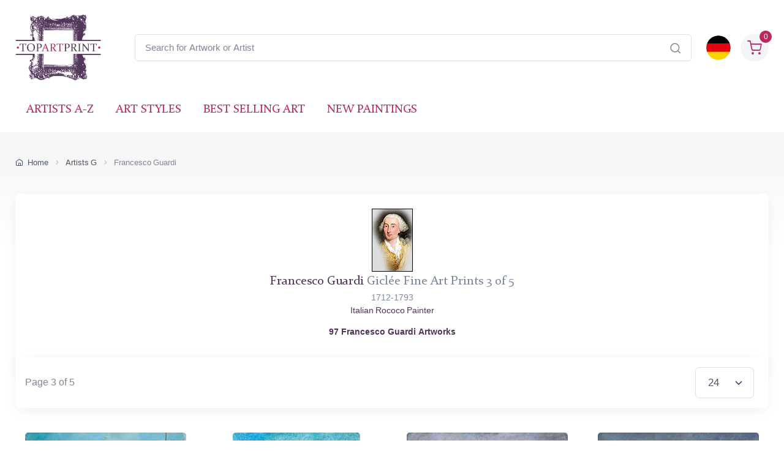

--- FILE ---
content_type: text/html; charset=utf-8
request_url: https://www.topartprint.com/artists/Guardi/3
body_size: 17180
content:
<!DOCTYPE html>
<html lang="en">
  <head>
    <meta charset="utf-8">
<title>Francesco Guardi Prints • Museum Quality Art • TopArtPrint • Page 3</title>
<meta name="description" content="Francesco Guardi Fine Art Prints in Giclée Quality • Decorate with Masterpieces ✓ Size Customization ✓ Picture Framing ✓ Global Shipping • Page 3 of 5">
<link rel="canonical" href="https://www.topartprint.com/artists/Guardi/3">
<link rel="prev" href="https://www.topartprint.com/artists/Guardi/2">
<link rel="next" href="https://www.topartprint.com/artists/Guardi/4">
<link rel="alternate" hreflang="en" href="https://www.topartprint.com/artists/Guardi/3">
<link rel="alternate" hreflang="de" href="https://www.topartprint.com/de/artists/Guardi/3">
<link rel="alternate" hreflang="x-default" href="https://www.topartprint.com/artists/Guardi/3">

<meta property="fb:app_id" content="258051434976076">
<meta property="og:url" content="https://www.topartprint.com/artists/Guardi/3">
<meta property="og:type" content="website">
<meta property="og:title" content="Francesco Guardi Prints • Museum Quality Art • TopArtPrint Page • Page 3">
<meta property="og:description" content="Francesco Guardi Fine Art Prints in Giclée Quality • Decorate with Masterpieces ✓ Size Customization ✓ Picture Framing ✓ Global Shipping • Page 3 of 5">
<meta property="og:image" content="https://cdn.topartprint.com/images/artists/Francesco_Guardi/Guardi.jpg">
<meta property="og:image:alt" content="Francesco Guardi Art Prints | Museum-Quality Giclée by TopArtPrint">
<meta property="og:image:height" content="1000">
<meta property="og:image:width" content="682">
<meta property="og:image:type" content="image/jpeg">

<meta name="twitter:card" content="summary_large_image">
<meta property="twitter:domain" content="topartprint.com">
<meta property="twitter:url" content="https://www.topartprint.com/artists/Guardi/3">
<meta name="twitter:title" content="Francesco Guardi Prints • Museum Quality Art • TopArtPrint Page • Page 3">
<meta name="twitter:description" content="Francesco Guardi Fine Art Prints in Giclée Quality • Decorate with Masterpieces ✓ Size Customization ✓ Picture Framing ✓ Global Shipping • Page 3 of 5">
<meta name="twitter:image" content="https://cdn.topartprint.com/images/artists/Francesco_Guardi/Guardi.jpg">
<meta name="twitter:site" content="@TopArtPrint">

<meta name="viewport" content="width=device-width, initial-scale=1">
<link rel="shortcut icon" href="https://cdn.topartprint.com/favicon.ico">
<link href="https://cdn.topartprint.com/img/apple-touch-icon.png" rel="apple-touch-icon">
<link rel="icon" type="image/png" sizes="16x16" href="https://cdn.topartprint.com/img/favicon-16x16.png">
<link rel="icon" type="image/png" sizes="32x32" href="https://cdn.topartprint.com/img/favicon-32x32.png">
<link rel="icon" type="image/png" sizes="48x48" href="https://cdn.topartprint.com/img/favicon-48x48.png">
<link href="https://cdn.topartprint.com/img/apple-touch-icon-152x152.png" rel="apple-touch-icon" sizes="152x152">
<link href="https://cdn.topartprint.com/img/apple-touch-icon-167x167.png" rel="apple-touch-icon" sizes="167x167">
<link href="https://cdn.topartprint.com/img/apple-touch-icon-180x180.png" rel="apple-touch-icon" sizes="180x180">
<link href="https://cdn.topartprint.com/img/apple-touch-icon-120x120.png" rel="apple-touch-icon" sizes="120x120">
<link href="https://cdn.topartprint.com/img/apple-touch-icon-76x76.png" rel="apple-touch-icon" sizes="76x76">
<link href="https://cdn.topartprint.com/img/android-chrome-192x192.png" rel="icon" sizes="192x192">
<link href="https://cdn.topartprint.com/img/android-chrome-512x512.png" rel="icon" sizes="512x512">
<link rel="manifest" href="https://www.topartprint.com/site.webmanifest">

<link rel="preload" href="https://cdn.topartprint.com/topartprint.css" as="style">
<link rel="stylesheet" media="screen" href="https://cdn.topartprint.com/topartprint.css">
<script>
  window.dataLayer = window.dataLayer || [];
  function gtag(){ dataLayer.push(arguments); }
  gtag('js', new Date());

  gtag('config', 'G-GPGQNZK66K', { send_page_view: true });
  gtag('config', 'AW-1024159630');

  (function () {
    let loaded = false;
    function loadGtag(){
      if (loaded) return; loaded = true;
      const s = document.createElement('script');
      s.src = 'https://www.googletagmanager.com/gtag/js?id=G-GPGQNZK66K';
      s.async = true;
      document.head.appendChild(s);
    }

    if ('requestIdleCallback' in window) {
      requestIdleCallback(loadGtag, { timeout: 2000 });
    } else {
      window.addEventListener('load', () => setTimeout(loadGtag, 800));
    }
    ['pointerdown','keydown','scroll'].forEach(ev =>
      window.addEventListener(ev, loadGtag, { once: true, passive: true })
    );
  })();
</script>
<!--
<script defer src="https://cloud.umami.is/script.js" data-website-id="83c5865a-ee43-4ae5-86a3-7448eebfe5aa"></script>
--></head>
  <!-- Body-->
  <body class="handheld-toolbar-enabled">

    <main class="page-wrapper">
      <!-- Navbar 3 Level (Light)-->
      <header class="shadow-sm">
        <!-- Remove "navbar-sticky" class to make navigation bar scrollable with the page.-->
        <div class="navbar-sticky bg-light">
          <div class="navbar navbar-expand-lg navbar-light">
            <div class="container">
			<div class="awe-logo">
			<a class="navbar-brand flex-shrink-0" href="https://www.topartprint.com/" title="TopArtPrint"><div class="awe-logo-img"></div></a>
			</div>
<div class="position-relative input-group d-none d-lg-flex mx-4">
    <input id="searchInput" class="form-control rounded-end pe-5" type="text" name="search_text" placeholder="Search for Artwork or Artist">
    <span class="position-absolute top-50 end-0 translate-middle-y text-muted fs-5 mt-1 me-3">
        <i class="ci-search"></i> <!-- Иконата на лупа -->
    </span>
</div>

<div class="search-backdrop d-none" id="searchBackdrop" onclick="closeSearch()"></div>

<div class="search-container d-none" id="searchContainer">
    <div class="search-header position-relative w-100 p-3 d-flex justify-content-between align-items-center bg-white">
        <div class="flex-grow-1 me-3">
            <input id="searchInputModal" class="form-control form-control-lg" type="text" placeholder="Search for Paintings and Artists">
        </div>
        <button class="btn-close" onclick="closeSearch()"></button>
    </div>

    <div class="search-body">
        <div class="search-filters p-3 d-none d-lg-block border-end" style="width: 300px; overflow-y: auto;">
            <div class="filter-group mb-4">
                <h4 class="fs-5 text-blue">Artist</h4>
                <div class="filter-options" id="artistFilters">
                </div>
                <div class="mt-2 d-none" id="artistShowMore">
                    <button class="alert btn-outline-secondary btn-sm p-1 small" onclick="toggleFilterOptions('artist')">
                        show more
                    </button>
                </div>
            </div>

            <div class="filter-group mb-4">
                <h4 class="fs-5 text-blue">Museum</h4>
                <div class="filter-options" id="museumFilters">
                </div>
                <div class="mt-2 d-none" id="museumShowMore">
                    <button class="alert btn-outline-secondary btn-sm p-1 small" onclick="toggleFilterOptions('museum')">
                        show more
                    </button>
                </div>
            </div>
        </div>

        <div class="results-container flex-grow-1 d-flex flex-column overflow-auto">
            <div id="resultsCount" class="text-muted small pt-4 pb-0 ps-4"></div>
            <div id="results" class="p-3"></div>
        </div>
    </div>
</div>

<script>
window.addEventListener("load", function() {
    const SUGGESTED_SEARCHES = [
        "Flowers",
        "Landscape",
        "Monet",
        "van Gogh",
        "Klimt",
        "Modigliani",
        "Rembrandt",
        "Caravaggio",
        "Renoir",
        "Vermeer",
        "Cezanne",
        "Sargent"
    ];

    const SUGGESTED_PAINTINGS = [
        {
            title: "Starry Night",
            artist: "Vincent van Gogh",
            image_link: "https://cdn.topartprint.com/images/artists/Vincent_van_Gogh/paintings-lg/gogh001.jpg",
            link: "https://www.topartprint.com/artists/Vincent-van-Gogh/art-print/1101/Starry-Night.php",
            p_year: "1889",
            df_rating: "5"
        },
        {
            title: "The Kiss",
            artist: "Gustav Klimt",
            image_link: "https://cdn.topartprint.com/images/artists/Gustav_Klimt/paintings-lg/klimt001.jpg",
            link: "https://www.topartprint.com/artists/Klimt/art-print/2628/The-Kiss.php",
            p_year: "c.1907/08",
            df_rating: "5"
        },
        {
            title: "Dancers in Blue",
            artist: "Edgar Degas",
            image_link: "https://cdn.topartprint.com/images/artists/Hilaire_Germain_Edgar_Degas/paintings-lg/degas051.jpg",
            link: "https://www.topartprint.com/artists/Degas/art-print/2851/Dancers-in-Blue.php",
            p_year: "1890",
            df_rating: "5"
        },
        {
            title: "Woman with a Parasol",
            artist: "Claude Monet",
            image_link: "https://cdn.topartprint.com/images/artists/Claude_Oscar_Monet/paintings-lg/monet177.jpg",
            link: "https://www.topartprint.com/artists/Monet/art-print/2473/Woman-with-a-Parasol-Madame-Monet-and-Her-Son.php",
            p_year: "1875",
            df_rating: "5"
        },
        {
            title: "The Skiff",
            artist: "Pierre-Auguste Renoir",
            image_link: "https://cdn.topartprint.com/images/artists/Pierre-Auguste_Renoir/paintings-lg/renoir190.jpg",
            link: "https://www.topartprint.com/artists/Renoir/art-print/8347/The-Skiff-La-Yole.php",
            p_year: "1875",
            df_rating: "5"
        },
        {
            title: "Red Nude",
            artist: "Amedeo Modigliani",
            image_link: "https://cdn.topartprint.com/images/artists/Amedeo_Modigliani/paintings-lg/modigliani004.jpg",
            link: "https://www.topartprint.com/artists/Modigliani/art-print/2541/Red-Nude-Nude-on-a-Cushion-.php",
            p_year: "1917",
            df_rating: "5"
        },
        {
            title: "The Girl with a Pearl Earring",
            artist: "Vermeer",
            image_link: "https://cdn.topartprint.com/images/artists/Johannes_van_Delft_Vermeer/paintings-lg/vermeer005.jpg",
            link: "https://www.topartprint.com/artists/Vermeer/art-print/1071/The-Girl-with-a-Pearl-Earring.php",
            p_year: "c.1665/66",
            df_rating: "5"
        }                                        
    ];

    let searchClient = null;
    let page = 1;
    const hitsPerPage = 60;
    let currentQuery = "";
    let allResults = [];
    let displayedResults = [];
    let timeoutId;
    let activeFilters = {
        artists: new Set(),
        museums: new Set()
    };
    
    const searchInputDesktop = document.getElementById("searchInput");
    const searchInputMobile = document.getElementById("searchInputMobile");
    const searchInputModal = document.getElementById("searchInputModal");
    const searchContainer = document.getElementById("searchContainer");
    const resultsContainer = document.getElementById("results");

    const INITIAL_FILTER_COUNT = 10;
    const MAX_FILTER_COUNT = 50;
    let expandedFilters = {
        artist: false,
        museum: false
    };

    function initializeSuggestedSearches() {
        const artistFilters = document.getElementById("artistFilters");
        const filterGroup = document.querySelector(".filter-group");
        
        filterGroup.querySelector("h4").textContent = "Suggested Searches";
        
        const searchesHTML = SUGGESTED_SEARCHES.map((term, index) => `
            <div class="form-check">
                <input class="form-check-input" type="checkbox" id="suggested${index}" 
                       onclick="executeSearch('${term}')">
                <label class="form-check-label text-red fs-sm" style="cursor: pointer;" for="suggested${index}">
                    ${term}
                </label>
            </div>
        `).join("");
        
        artistFilters.innerHTML = searchesHTML;
        
        document.querySelector(".filter-group:last-child").style.display = "none";
        /* Премахнато: document.getElementById("artistShowMore").style.display = "none"; */
    }

    function displaySuggestedResults() {
        if (!resultsContainer) return;
        
        resultsContainer.innerHTML = `
            <div class="p-0">
                <div class="painting-grid">
                    ${SUGGESTED_PAINTINGS.map(createPaintingCard).join("")}
                </div>
            </div>
        `;
    }

    function executeSearch(searchTerm) {
        const searchInput = document.getElementById("searchInputModal");
        searchInput.value = searchTerm;
        
        const inputEvent = new Event("input", {
            bubbles: true,
            cancelable: true,
        });
        
        searchInput.dispatchEvent(inputEvent);

        document.querySelectorAll("#artistFilters .form-check-input").forEach(checkbox => {
            checkbox.checked = false;
        });
    }

    function toggleFilterOptions(filterType) {
        const container = document.getElementById(`${filterType}Filters`);
        const button = document.querySelector(`#${filterType}ShowMore button`);
        expandedFilters[filterType] = !expandedFilters[filterType];
        
        const options = container.querySelectorAll(".form-check");
        options.forEach((option, index) => {
            if (index >= INITIAL_FILTER_COUNT) {
                option.style.display = expandedFilters[filterType] ? "block" : "none";
            }
        });
        
        button.textContent = expandedFilters[filterType] ? "show less" : "show more";
    }

    async function updateFilterCounts(results) {
        if (!results || !results.hits) return;

        function calculateFilterCounts(data, field) {
            return data.reduce((acc, hit) => {
                const value = hit[field];
                acc[value] = (acc[value] || 0) + 1;
                return acc;
            }, {});
        }

        function createFilterOption(value, count, type, index) {
            const display = index < INITIAL_FILTER_COUNT ? "block" : "none";
            return `
                <div class="form-check" style="display: ${display}">
                    <input class="form-check-input" type="checkbox" id="${type}${index}" 
                           name="${type}" value="${value}">
                    <label class="form-check-label text-red fs-sm" style="cursor: pointer;" for="${type}${index}">
                        ${value} <span class="text-muted">(${count})</span>
                    </label>
                </div>
            `;
        }

        const artistCounts = calculateFilterCounts(results.hits, "artist");
        const museumCounts = calculateFilterCounts(results.hits, "museum");

        const artistEntries = Object.entries(artistCounts)
            .sort((a, b) => b[1] - a[1])
            .slice(0, MAX_FILTER_COUNT);

        const museumEntries = Object.entries(museumCounts)
            .sort((a, b) => b[1] - a[1])
            .slice(0, MAX_FILTER_COUNT);

        const artistFilters = document.getElementById("artistFilters");
        artistFilters.innerHTML = artistEntries
            .map(([value, count], index) => createFilterOption(value, count, "artist", index))
            .join("");

        const museumFilters = document.getElementById("museumFilters");
        museumFilters.innerHTML = museumEntries
            .map(([value, count], index) => createFilterOption(value, count, "museum", index))
            .join("");

        document.getElementById("artistShowMore").classList.toggle("d-none", artistEntries.length <= INITIAL_FILTER_COUNT);
        document.getElementById("museumShowMore").classList.toggle("d-none", museumEntries.length <= INITIAL_FILTER_COUNT);

        activeFilters.artists.forEach(value => {
            const checkbox = artistFilters.querySelector(`input[value="${value}"]`);
            if (checkbox) checkbox.checked = true;
        });

        activeFilters.museums.forEach(value => {
            const checkbox = museumFilters.querySelector(`input[value="${value}"]`);
            if (checkbox) checkbox.checked = true;
        });

        artistFilters.querySelectorAll("input[type=\"checkbox\"]").forEach(checkbox => {
            checkbox.addEventListener("change", handleFilterChange);
        });

        museumFilters.querySelectorAll("input[type=\"checkbox\"]").forEach(checkbox => {
            checkbox.addEventListener("change", handleFilterChange);
        });
    }

    function handleFilterChange() {
        const filterType = this.name === "artist" ? "artists" : "museums";
        if (this.checked) {
            activeFilters[filterType].add(this.value);
        } else {
            activeFilters[filterType].delete(this.value);
        }
        filterAndDisplayResults();
    }

    function filterAndDisplayResults() {
        const filteredResults = allResults.filter(hit => {
            const matchesArtist = activeFilters.artists.size === 0 || activeFilters.artists.has(hit.artist);
            const matchesMuseum = activeFilters.museums.size === 0 || activeFilters.museums.has(hit.museum);
            return matchesArtist && matchesMuseum;
        });

        displayedResults = filteredResults.slice(0, hitsPerPage);
        document.getElementById("resultsCount").textContent = `${filteredResults.length} results found`;
        displayResults(displayedResults, filteredResults.length > hitsPerPage);
    }

    async function initializeSearchClient() {
        if (!searchClient) {
            searchClient = new MeiliSearch({
                host: "https://edge.meilisearch.com",
                apiKey: "de9decca2a641d3e7a7ed0f1ea1c4df7636ac3f466d1a9b7320ad0821b7239d8",
                requestConfig: { timeout: 2000 }
            });
        }
    }

    function openSearch(inputElement) {
        initializeSearchClient();
        const searchContainer = document.getElementById("searchContainer");
        const searchBackdrop = document.getElementById("searchBackdrop");
        searchContainer.classList.remove("d-none");
        searchBackdrop.classList.remove("d-none");
        document.body.style.overflow = "hidden";
        searchInputModal.value = inputElement.value;
        searchInputModal.focus();
        
        const filterGroup = document.querySelector(".filter-group");
        if (filterGroup) {
            filterGroup.querySelector("h4").textContent = "Suggested Searches";
            document.querySelector(".filter-group:last-child").style.display = "none";
            /* Премахнато: document.getElementById("artistShowMore").style.display = "none"; */
            
            const artistFilters = document.getElementById("artistFilters");
            const searchesHTML = SUGGESTED_SEARCHES.map((term, index) => `
                <div class="form-check">
                    <input class="form-check-input" type="checkbox" id="suggested${index}" 
                           onclick="executeSearch('${term}')">
                    <label class="form-check-label text-red fs-sm" style="cursor: pointer;" for="suggested${index}">
                        ${term}
                    </label>
                </div>
            `).join("");
            artistFilters.innerHTML = searchesHTML;
        }
        
        displaySuggestedResults();
    }

    function handleSearch(e) {
        clearTimeout(timeoutId);
        const query = e.target.value;
        const filterGroup = document.querySelector(".filter-group");
        const lastFilterGroup = document.querySelector(".filter-group:last-child");
        
        if (query.length < 3) {
            resultsContainer.innerHTML = "";
            currentQuery = "";
            document.getElementById("resultsCount").textContent = "";
            
            if (filterGroup) {
                filterGroup.querySelector("h4").textContent = "Suggested Searches";
                lastFilterGroup.style.display = "none";
                /* Премахнато: document.getElementById("artistShowMore").style.display = "none"; */
                
                const artistFilters = document.getElementById("artistFilters");
                const searchesHTML = SUGGESTED_SEARCHES.map((term, index) => `
                    <div class="form-check">
                        <input class="form-check-input" type="checkbox" id="suggested${index}" 
                               onclick="executeSearch('${term}')">
                        <label class="form-check-label text-red fs-sm" for="suggested${index}">
                            ${term}
                        </label>
                    </div>
                `).join("");
                artistFilters.innerHTML = searchesHTML;

                displaySuggestedResults();
            }
            return;
        }
        
        if (filterGroup) {
            filterGroup.querySelector("h4").textContent = "Artist";
            lastFilterGroup.style.display = "block";
        }
        
        timeoutId = setTimeout(async () => {
            currentQuery = query;
            page = 1;
            
    const ln = "en"; // Вграждаме PHP променливата в JavaScript като низ

    try {
        let indexName = "print";
        if (ln === "de") {
            indexName = "print_de";
        }

        const results = await searchClient.index(indexName).search(query, {
            limit: 1000,
            facets: ["artist", "museum"]
        });
                
                allResults = results.hits;
                displayedResults = allResults.slice(0, hitsPerPage);
                
                document.getElementById("resultsCount").textContent = `${allResults.length} results found`;
                displayResults(displayedResults, allResults.length > hitsPerPage);
                updateFilterCounts(results);
                
            } catch (error) {
                console.error("Search error:", error);
            }
        }, 500);
    }

    function createPaintingCard(hit) {
        const yearDisplay = hit.p_year ? ` <span class="text-muted text-nowrap">(${hit.p_year.trim().replace(/\s+/g, '')})</span>` : "";
        const ratingHTML = hit.df_rating ? createRatingStars(hit.df_rating) : "";

        return `
            <a href="${hit.link}" class="text-decoration-none" style="cursor: pointer;">
                <div class="painting-card">
                    <img class="painting-img" src="${hit.image_link}" alt="${hit.title}" loading="lazy">
                    <div class="painting-info">
                        <h3 class="painting-title fs-sm mb-1 text-blue">${hit.title}${yearDisplay}</h3>
                        <p class="product-meta d-block fs-sm text-red">${hit.artist}</p>
                        ${ratingHTML}
                    </div>
                </div>
            </a>
        `;
    }

    function createRatingStars(rating) {
        if (!rating || rating === 0) {
            return '';
        }

        let stars = "";
        let fullStarsCount = 0;
        
        for (let i = 1; i <= 5; i++) {
            if (i <= Math.floor(rating)) {
                stars += '<i class="star-rating-icon ci-star-filled active mt-1"></i>';
                fullStarsCount++;
            } else if (i - 0.5 <= rating) {
                stars += '<i class="star-rating-icon ci-star-filled active mt-1"></i>';
                fullStarsCount++;
            } else {
                stars += '<i class="star-rating-icon ci-star mt-1"></i>';
            }
        }

        if (fullStarsCount === 0) {
            return '';
        }

        return `<div class="star-rating">${stars}</div>`;
    }

    function displayResults(hits, hasMore) {
        if (hits.length === 0) {
            resultsContainer.innerHTML = `
                <div class="text-center py-4">
                    <p class="mb-0">No results found</p>
                </div>
            `;
            return;
        }
        
        resultsContainer.innerHTML = `
            <div class="painting-grid">
                ${hits.map(createPaintingCard).join("")}
            </div>
            ${hasMore ? `
                <div class="text-center mt-4 mb-4">
                    <button class="btn btn-primary" onclick="showMoreResults()">
                        Show More Results
                    </button>
                </div>
            ` : ""}
        `;
    }

    window.showMoreResults = function() {
        const nextBatch = allResults.slice(displayedResults.length, displayedResults.length + hitsPerPage);
        displayedResults = [...displayedResults, ...nextBatch];
        
        const grid = resultsContainer.querySelector(".painting-grid");
        const newContent = nextBatch.map(createPaintingCard).join("");
        grid.insertAdjacentHTML("beforeend", newContent);
        
        const showMoreButton = resultsContainer.querySelector(".btn-primary");
        if (displayedResults.length >= allResults.length) {
            showMoreButton.remove();
        }
    };

    window.openSearch = openSearch;
    window.toggleFilterOptions = toggleFilterOptions;
    window.executeSearch = executeSearch;

    if (searchInputDesktop) {
        searchInputDesktop.addEventListener("focus", function() {
            openSearch(searchInputDesktop);
        });
    }

    if (searchInputMobile) {
        searchInputMobile.addEventListener("focus", function() {
            openSearch(searchInputMobile);
        });
    }

    if (searchInputModal) {
        searchInputModal.addEventListener("input", (e) => {
            if (searchInputDesktop) searchInputDesktop.value = e.target.value;
            if (searchInputMobile) searchInputMobile.value = e.target.value;
            handleSearch(e);
        });
    }
});

function closeSearch() {
    const searchContainer = document.getElementById("searchContainer");
    const searchBackdrop = document.getElementById("searchBackdrop");
    searchContainer.classList.add("d-none");
    searchBackdrop.classList.add("d-none");
    document.body.style.overflow = "auto";
}
</script>			  
              <div class="navbar-toolbar d-flex flex-shrink-0 align-items-center">
			  
                <button class="navbar-toggler position-absolute start-50 translate-middle-x" type="button" data-bs-toggle="collapse" data-bs-target="#navbarCollapse" aria-label="Navbar Collapse"><span class="navbar-toggler-icon"></span></button>


		<a href="https://www.topartprint.com/de/artists/Guardi/3">
		<img class="rounded-circle sq-size-40" src="https://cdn.topartprint.com/ln/de/flag.png" width="40" height="40" alt="Language Flag - Deutsch">
		</a>		
							  
                <div class="navbar-tool ms-3">
                <a class="navbar-tool-icon-box bg-secondary text-red d-flex align-items-center justify-content-center" href="https://www.topartprint.com/shopping-cart/">				
<span class="navbar-tool-label">0</span><i class="navbar-tool-icon ci-shopping-cart fs-4 mt-2"></i></a>
                </div>
              </div>
            </div>
          </div>
          <div class="navbar navbar-expand-lg navbar-light navbar-stuck-menu mt-n2 pt-0 pb-2">
            <div class="container">

<div class="position-relative input-group d-lg-none my-3">
    <input id="searchInputMobile" class="form-control rounded-end pe-5" type="text" name="search_text" placeholder="Search for Artwork or Artist">
    <span class="position-absolute top-50 end-0 translate-middle-y text-muted fs-4 mt-1 me-3">
        <i class="ci-search"></i>
    </span>
</div>
          
              <div class="collapse navbar-collapse" id="navbarCollapse">

                <!-- Primary menu-->
                <ul class="navbar-nav">
                  <li><a class="nav-link text-red text-uppercase" href="https://www.topartprint.com/artists-a-z.php">Artists A-Z</a>
                  </li>
                  <li><a class="nav-link text-red text-uppercase" href="https://www.topartprint.com/art-styles.php">Art Styles</a>
                  </li>
                  <li><a class="nav-link text-red text-uppercase" href="https://www.topartprint.com/top-100-art-prints.php">Best Selling Art</a>
                  </li>
                  <li><a class="nav-link text-red text-uppercase" href="https://www.topartprint.com/new-art-prints.php">New Paintings</a>
                  </li>
                </ul>
              </div>
            </div>
          </div>
        </div>
      </header>
<script type="application/ld+json">
{
  "@context": "https://schema.org",
  "@type": "BreadcrumbList",
  "itemListElement": [{
    "@type": "ListItem",
    "position": 1,
    "name": "Home",
    "item": "https://www.topartprint.com/"
  },{
    "@type": "ListItem",
    "position": 2,
    "name": "Artists G",
    "item": "https://www.topartprint.com/artists/alphabet/G"
  },{
    "@type": "ListItem",
    "position": 3,
    "name": "Francesco Guardi",
    "item": "https://www.topartprint.com/artists/Guardi/"
  }]
}
</script>
      <div class="page-title-overlap bg-grey pt-4">
        <div class="container d-lg-flex justify-content-between py-2 py-lg-3 d-none d-sm-none">
            <nav aria-label="breadcrumb">
              <ol class="breadcrumb breadcrumb-dark flex-lg-nowrap justify-content-center justify-content-lg-start">
                <li class="breadcrumb-item"><a class="text-nowrap" href="https://www.topartprint.com/"><i class="ci-home"></i>Home</a></li>
				<li class="breadcrumb-item text-nowrap"><a href="https://www.topartprint.com/artists/alphabet/G">Artists G</a></li>
                <li class="breadcrumb-item text-nowrap active" aria-current="page">Francesco Guardi</li>
              </ol>
            </nav>		
        </div>
      </div>	  
      <div class="container pb-5 mb-2 mb-md-4">	  
              <div class="bg-light shadow-lg rounded-3 p-4 mb-4">
                <div class="text-center align-items-center">
<img src="https://cdn.topartprint.com/images/artists/Francesco_Guardi/guardi-000.jpg" 
        srcset="https://cdn.topartprint.com/images/artists/Francesco_Guardi/guardi-000.jpg 67w, 
               https://cdn.topartprint.com/images/artists/Francesco_Guardi/guardi-000.jpg?width=134&height=206&enlarge=1 134w" 
        sizes="(max-width: 768px) 100vw, 67px"
        width="67" 
        height="103" 
        alt="Portrait of Francesco Guardi"><div class=""><h1 class="h4 text-blue pt-1 mb-1">Francesco Guardi<span class="text-muted"> Giclée Fine Art Prints 3 of 5</span></h1>
<p class="fs-sm text-muted mb-0">1712-1793</p><p class="fs-sm">Italian Rococo Painter</p>
<h2 class="painting-title fs-sm mt-3 mb-3"><strong>97 Francesco Guardi Artworks</strong></h2>										
                  </div>
                </div>
              </div>
<div class="bg-light shadow-lg rounded-3 p-3 mt-n5 mb-4">
        <div class="d-flex justify-content-between align-items-center">
            <div class="me-auto">
                <span class="text-muted">Page 3 of 5</span>
            </div>
            <div class="dropdown me-2">
                <label for="p_show" class="visually-hidden">Items per Page</label>
                <select id="p_show" name="p_show" class="form-select form-select-lg me-2" onchange="location = this.value;">
                    <option value="https://www.topartprint.com/artists/Guardi/" selected>24</option>
                    <option value="https://www.topartprint.com/artists/Guardi/-48" >48</option><option value="https://www.topartprint.com/artists/Guardi/-96" >96</option></select>
            </div>
        </div>
    </div><div class="row pt-3 mx-n2"><div class="col-lg-3 col-md-4 col-sm-6 px-2 mb-4"><div class="card product-card clickable-card"><div class="card-img-top d-block-prod overflow-hidden center" style="height:263px;"><picture class="rounded-2"><source type="image/webp" srcset="https://cdn.topartprint.com/images/artists/Francesco_Guardi/paintings-lg/guardi009.jpg 1x, https://cdn.topartprint.com/images/artists/Francesco_Guardi/paintings-lg/x_guardi009.jpg 1.5x" data-srcset="https://cdn.topartprint.com/images/artists/Francesco_Guardi/paintings-lg/guardi009.jpg 1x, https://cdn.topartprint.com/images/artists/Francesco_Guardi/paintings-lg/x_guardi009.jpg 1.5x"><source type="image/jpeg" srcset="https://cdn.topartprint.com/images/artists/Francesco_Guardi/paintings-lg/guardi009.jpg 1x, https://cdn.topartprint.com/images/artists/Francesco_Guardi/paintings-lg/x_guardi009.jpg 1.5x" data-srcset="https://cdn.topartprint.com/images/artists/Francesco_Guardi/paintings-lg/guardi009.jpg 1x, https://cdn.topartprint.com/images/artists/Francesco_Guardi/paintings-lg/x_guardi009.jpg 1.5x"><img class="rounded-2 lazyload" src="[data-uri]" data-src="https://cdn.topartprint.com/images/artists/Francesco_Guardi/paintings-lg/guardi009.jpg" width="263" height="181" alt="St. Mark&#039;s Square in Venice with the Clocktower, c.1770/75 by Francesco Guardi | Canvas Print"></picture><noscript><img class="rounded-2" src="https://cdn.topartprint.com/images/artists/Francesco_Guardi/paintings-lg/guardi009.jpg" width="263" height="181" alt="St. Mark&#039;s Square in Venice with the Clocktower, c.1770/75 by Francesco Guardi | Canvas Print"></noscript></div><div class="card-body mb-n4 center"><a href="https://www.topartprint.com/artists/Guardi/art-print/4213/St-Marks-Square-in-Venice-with-the-Clocktower.php" title="Francesco Guardi | St. Mark's Square in Venice with the Clocktower, c.1770/75 | Giclée Canvas Print"><h3 class="painting-title fs-sm d-block text-blue text-truncate">St. Mark's Square in Venice with the Clocktower <span class="text-muted">c.1770/75</span></h3></a></div><div class="card-body py-1 center"><div class="justify-content-between"><div class="star-rating mb-2 h-20"></div></div><div class="d-flex justify-content-between"><div class="btn-tag-blue btn-shadow mb-1 center h4 w-100 fs-lg">Giclée Canvas Print<br>$66.77</div></div></div><div class="card-body card-body-hidden"><div class="fs-xs pb-0">SKU: 4213-GUF<br>Francesco Guardi<br>Original Size:62 x 89 cm<br>Liechtenstein Museum, Vienna, Austria</div></div></div><hr class="d-sm-none"></div>
<div class="col-lg-3 col-md-4 col-sm-6 px-2 mb-4"><div class="card product-card clickable-card"><div class="card-img-top d-block-prod overflow-hidden center" style="height:263px;"><picture class="rounded-2"><source type="image/webp" srcset="https://cdn.topartprint.com/images/artists/Francesco_Guardi/paintings-lg/guardi040.jpg 1x, https://cdn.topartprint.com/images/artists/Francesco_Guardi/paintings-lg/x_guardi040.jpg 1.5x" data-srcset="https://cdn.topartprint.com/images/artists/Francesco_Guardi/paintings-lg/guardi040.jpg 1x, https://cdn.topartprint.com/images/artists/Francesco_Guardi/paintings-lg/x_guardi040.jpg 1.5x"><source type="image/jpeg" srcset="https://cdn.topartprint.com/images/artists/Francesco_Guardi/paintings-lg/guardi040.jpg 1x, https://cdn.topartprint.com/images/artists/Francesco_Guardi/paintings-lg/x_guardi040.jpg 1.5x" data-srcset="https://cdn.topartprint.com/images/artists/Francesco_Guardi/paintings-lg/guardi040.jpg 1x, https://cdn.topartprint.com/images/artists/Francesco_Guardi/paintings-lg/x_guardi040.jpg 1.5x"><img class="rounded-2 lazyload" src="[data-uri]" data-src="https://cdn.topartprint.com/images/artists/Francesco_Guardi/paintings-lg/guardi040.jpg" width="208" height="263" alt="The Dogana, Venice, c.1780/89 by Francesco Guardi | Canvas Print"></picture><noscript><img class="rounded-2" src="https://cdn.topartprint.com/images/artists/Francesco_Guardi/paintings-lg/guardi040.jpg" width="208" height="263" alt="The Dogana, Venice, c.1780/89 by Francesco Guardi | Canvas Print"></noscript></div><div class="card-body mb-n4 center"><a href="https://www.topartprint.com/artists/Guardi/art-print/7056/The-Dogana-Venice.php" title="Francesco Guardi | The Dogana, Venice, c.1780/89 | Giclée Canvas Print"><h3 class="painting-title fs-sm d-block text-blue text-truncate">The Dogana, Venice <span class="text-muted">c.1780/89</span></h3></a></div><div class="card-body py-1 center"><div class="justify-content-between"><div class="star-rating mb-2 h-20"></div></div><div class="d-flex justify-content-between"><div class="btn-tag-blue btn-shadow mb-1 center h4 w-100 fs-lg">Giclée Canvas Print<br>$64.28</div></div></div><div class="card-body card-body-hidden"><div class="fs-xs pb-0">SKU: 7056-GUF<br>Francesco Guardi<br>Original Size:33.7 x 26.7 cm<br>National Gallery of Art, Ottawa, Canada</div></div></div><hr class="d-sm-none"></div>
<div class="col-lg-3 col-md-4 col-sm-6 px-2 mb-4"><div class="card product-card clickable-card"><div class="card-img-top d-block-prod overflow-hidden center" style="height:263px;"><picture class="rounded-2"><source type="image/webp" srcset="https://cdn.topartprint.com/images/artists/Francesco_Guardi/paintings-lg/guardi017.jpg 1x, https://cdn.topartprint.com/images/artists/Francesco_Guardi/paintings-lg/x_guardi017.jpg 1.5x" data-srcset="https://cdn.topartprint.com/images/artists/Francesco_Guardi/paintings-lg/guardi017.jpg 1x, https://cdn.topartprint.com/images/artists/Francesco_Guardi/paintings-lg/x_guardi017.jpg 1.5x"><source type="image/jpeg" srcset="https://cdn.topartprint.com/images/artists/Francesco_Guardi/paintings-lg/guardi017.jpg 1x, https://cdn.topartprint.com/images/artists/Francesco_Guardi/paintings-lg/x_guardi017.jpg 1.5x" data-srcset="https://cdn.topartprint.com/images/artists/Francesco_Guardi/paintings-lg/guardi017.jpg 1x, https://cdn.topartprint.com/images/artists/Francesco_Guardi/paintings-lg/x_guardi017.jpg 1.5x"><img class="rounded-2 lazyload" src="[data-uri]" data-src="https://cdn.topartprint.com/images/artists/Francesco_Guardi/paintings-lg/guardi017.jpg" width="263" height="191" alt="Santa Maria della Salute, c.1780 by Francesco Guardi | Canvas Print"></picture><noscript><img class="rounded-2" src="https://cdn.topartprint.com/images/artists/Francesco_Guardi/paintings-lg/guardi017.jpg" width="263" height="191" alt="Santa Maria della Salute, c.1780 by Francesco Guardi | Canvas Print"></noscript></div><div class="card-body mb-n4 center"><a href="https://www.topartprint.com/artists/Guardi/art-print/7033/Santa-Maria-della-Salute.php" title="Francesco Guardi | Santa Maria della Salute, c.1780 | Giclée Canvas Print"><h3 class="painting-title fs-sm d-block text-blue text-truncate">Santa Maria della Salute <span class="text-muted">c.1780</span></h3></a></div><div class="card-body py-1 center"><div class="justify-content-between"><div class="star-rating mb-2 h-20"></div></div><div class="d-flex justify-content-between"><div class="btn-tag-blue btn-shadow mb-1 center h4 w-100 fs-lg">Giclée Canvas Print<br>$83.35</div></div></div><div class="card-body card-body-hidden"><div class="fs-xs pb-0">SKU: 7033-GUF<br>Francesco Guardi<br>Original Size:43.5 x 59.5 cm<br>Alte Pinakothek, Munich, Germany</div></div></div><hr class="d-sm-none"></div>
<div class="col-lg-3 col-md-4 col-sm-6 px-2 mb-4"><div class="card product-card clickable-card"><div class="card-img-top d-block-prod overflow-hidden center" style="height:263px;"><picture class="rounded-2"><source type="image/webp" srcset="https://cdn.topartprint.com/images/artists/Francesco_Guardi/paintings-lg/guardi001.jpg 1x, https://cdn.topartprint.com/images/artists/Francesco_Guardi/paintings-lg/x_guardi001.jpg 1.5x" data-srcset="https://cdn.topartprint.com/images/artists/Francesco_Guardi/paintings-lg/guardi001.jpg 1x, https://cdn.topartprint.com/images/artists/Francesco_Guardi/paintings-lg/x_guardi001.jpg 1.5x"><source type="image/jpeg" srcset="https://cdn.topartprint.com/images/artists/Francesco_Guardi/paintings-lg/guardi001.jpg 1x, https://cdn.topartprint.com/images/artists/Francesco_Guardi/paintings-lg/x_guardi001.jpg 1.5x" data-srcset="https://cdn.topartprint.com/images/artists/Francesco_Guardi/paintings-lg/guardi001.jpg 1x, https://cdn.topartprint.com/images/artists/Francesco_Guardi/paintings-lg/x_guardi001.jpg 1.5x"><img class="rounded-2 lazyload" src="[data-uri]" data-src="https://cdn.topartprint.com/images/artists/Francesco_Guardi/paintings-lg/guardi001.jpg" width="263" height="194" alt="Santa Maria della Salute and The Old Customs House, c.1785 by Francesco Guardi | Canvas Print"></picture><noscript><img class="rounded-2" src="https://cdn.topartprint.com/images/artists/Francesco_Guardi/paintings-lg/guardi001.jpg" width="263" height="194" alt="Santa Maria della Salute and The Old Customs House, c.1785 by Francesco Guardi | Canvas Print"></noscript></div><div class="card-body mb-n4 center"><a href="https://www.topartprint.com/artists/Guardi/art-print/590/Santa-Maria-della-Salute-and-The-Old-Customs-House.php" title="Francesco Guardi | Santa Maria della Salute and The Old Customs House, c.1785 | Giclée Canvas Print"><h3 class="painting-title fs-sm d-block text-blue text-truncate">Santa Maria della Salute and The Old Customs House <span class="text-muted">c.1785</span></h3></a></div><div class="card-body py-1 center"><div class="justify-content-between"><div class="star-rating mb-2 h-20"></div></div><div class="d-flex justify-content-between"><div class="btn-tag-blue btn-shadow mb-1 center h4 w-100 fs-lg">Giclée Canvas Print<br>$71.73</div></div></div><div class="card-body card-body-hidden"><div class="fs-xs pb-0">SKU: 590-GUF<br>Francesco Guardi<br>Original Size:48.3 x 66 cm<br>Fine Arts Museums of San Francisco, California, USA</div></div></div><hr class="d-sm-none"></div>
<div class="col-lg-3 col-md-4 col-sm-6 px-2 mb-4"><div class="card product-card clickable-card"><div class="card-img-top d-block-prod overflow-hidden center" style="height:263px;"><picture class="rounded-2"><source type="image/webp" srcset="https://cdn.topartprint.com/images/artists/Francesco_Guardi/paintings-lg/guardi059.jpg 1x, https://cdn.topartprint.com/images/artists/Francesco_Guardi/paintings-lg/x_guardi059.jpg 1.5x" data-srcset="https://cdn.topartprint.com/images/artists/Francesco_Guardi/paintings-lg/guardi059.jpg 1x, https://cdn.topartprint.com/images/artists/Francesco_Guardi/paintings-lg/x_guardi059.jpg 1.5x"><source type="image/jpeg" srcset="https://cdn.topartprint.com/images/artists/Francesco_Guardi/paintings-lg/guardi059.jpg 1x, https://cdn.topartprint.com/images/artists/Francesco_Guardi/paintings-lg/x_guardi059.jpg 1.5x" data-srcset="https://cdn.topartprint.com/images/artists/Francesco_Guardi/paintings-lg/guardi059.jpg 1x, https://cdn.topartprint.com/images/artists/Francesco_Guardi/paintings-lg/x_guardi059.jpg 1.5x"><img class="rounded-2 lazyload" src="[data-uri]" data-src="https://cdn.topartprint.com/images/artists/Francesco_Guardi/paintings-lg/guardi059.jpg" width="263" height="160" alt="View of Grand Canal with the Dogana, c.1780 by Francesco Guardi | Canvas Print"></picture><noscript><img class="rounded-2" src="https://cdn.topartprint.com/images/artists/Francesco_Guardi/paintings-lg/guardi059.jpg" width="263" height="160" alt="View of Grand Canal with the Dogana, c.1780 by Francesco Guardi | Canvas Print"></noscript></div><div class="card-body mb-n4 center"><a href="https://www.topartprint.com/artists/Guardi/art-print/7075/View-of-Grand-Canal-with-the-Dogana.php" title="Francesco Guardi | View of Grand Canal with the Dogana, c.1780 | Giclée Canvas Print"><h3 class="painting-title fs-sm d-block text-blue text-truncate">View of Grand Canal with the Dogana <span class="text-muted">c.1780</span></h3></a></div><div class="card-body py-1 center"><div class="justify-content-between"><div class="star-rating mb-2 h-20"></div></div><div class="d-flex justify-content-between"><div class="btn-tag-blue btn-shadow mb-1 center h4 w-100 fs-lg">Giclée Canvas Print<br>$64.28</div></div></div><div class="card-body card-body-hidden"><div class="fs-xs pb-0">SKU: 7075-GUF<br>Francesco Guardi<br>Original Size:unknown<br>Columbia Museum of Art, South Carolina, USA</div></div></div><hr class="d-sm-none"></div>
<div class="col-lg-3 col-md-4 col-sm-6 px-2 mb-4"><div class="card product-card clickable-card"><div class="card-img-top d-block-prod overflow-hidden center" style="height:263px;"><picture class="rounded-2"><source type="image/webp" srcset="https://cdn.topartprint.com/images/artists/Francesco_Guardi/paintings-lg/guardi106.jpg 1x, https://cdn.topartprint.com/images/artists/Francesco_Guardi/paintings-lg/x_guardi106.jpg 1.5x" data-srcset="https://cdn.topartprint.com/images/artists/Francesco_Guardi/paintings-lg/guardi106.jpg 1x, https://cdn.topartprint.com/images/artists/Francesco_Guardi/paintings-lg/x_guardi106.jpg 1.5x"><source type="image/jpeg" srcset="https://cdn.topartprint.com/images/artists/Francesco_Guardi/paintings-lg/guardi106.jpg 1x, https://cdn.topartprint.com/images/artists/Francesco_Guardi/paintings-lg/x_guardi106.jpg 1.5x" data-srcset="https://cdn.topartprint.com/images/artists/Francesco_Guardi/paintings-lg/guardi106.jpg 1x, https://cdn.topartprint.com/images/artists/Francesco_Guardi/paintings-lg/x_guardi106.jpg 1.5x"><img class="rounded-2 lazyload" src="[data-uri]" data-src="https://cdn.topartprint.com/images/artists/Francesco_Guardi/paintings-lg/guardi106.jpg" width="263" height="156" alt="The Grand Canal, Venice, c.1760 by Francesco Guardi | Canvas Print"></picture><noscript><img class="rounded-2" src="https://cdn.topartprint.com/images/artists/Francesco_Guardi/paintings-lg/guardi106.jpg" width="263" height="156" alt="The Grand Canal, Venice, c.1760 by Francesco Guardi | Canvas Print"></noscript></div><div class="card-body mb-n4 center"><a href="https://www.topartprint.com/artists/Guardi/art-print/18785/The-Grand-Canal-Venice.php" title="Francesco Guardi | The Grand Canal, Venice, c.1760 | Giclée Canvas Print"><h3 class="painting-title fs-sm d-block text-blue text-truncate">The Grand Canal, Venice <span class="text-muted">c.1760</span></h3></a></div><div class="card-body py-1 center"><div class="justify-content-between"><div class="star-rating mb-2 h-20"></div></div><div class="d-flex justify-content-between"><div class="btn-tag-blue btn-shadow mb-1 center h4 w-100 fs-lg">Giclée Canvas Print<br>$64.28</div></div></div><div class="card-body card-body-hidden"><div class="fs-xs pb-0">SKU: 18785-GUF<br>Francesco Guardi<br>Original Size:73 x 119.4 cm<br>Art Institute of Chicago, Illinois, USA</div></div></div><hr class="d-sm-none"></div>
<div class="col-lg-3 col-md-4 col-sm-6 px-2 mb-4"><div class="card product-card clickable-card"><div class="card-img-top d-block-prod overflow-hidden center" style="height:263px;"><picture class="rounded-2"><source type="image/webp" srcset="https://cdn.topartprint.com/images/artists/Francesco_Guardi/paintings-lg/guardi011.jpg 1x, https://cdn.topartprint.com/images/artists/Francesco_Guardi/paintings-lg/x_guardi011.jpg 1.5x" data-srcset="https://cdn.topartprint.com/images/artists/Francesco_Guardi/paintings-lg/guardi011.jpg 1x, https://cdn.topartprint.com/images/artists/Francesco_Guardi/paintings-lg/x_guardi011.jpg 1.5x"><source type="image/jpeg" srcset="https://cdn.topartprint.com/images/artists/Francesco_Guardi/paintings-lg/guardi011.jpg 1x, https://cdn.topartprint.com/images/artists/Francesco_Guardi/paintings-lg/x_guardi011.jpg 1.5x" data-srcset="https://cdn.topartprint.com/images/artists/Francesco_Guardi/paintings-lg/guardi011.jpg 1x, https://cdn.topartprint.com/images/artists/Francesco_Guardi/paintings-lg/x_guardi011.jpg 1.5x"><img class="rounded-2 lazyload" src="[data-uri]" data-src="https://cdn.topartprint.com/images/artists/Francesco_Guardi/paintings-lg/guardi011.jpg" width="263" height="172" alt="The Coronation of the Doge of Venice on the Scala ..., c.1766/70 by Francesco Guardi | Canvas Print"></picture><noscript><img class="rounded-2" src="https://cdn.topartprint.com/images/artists/Francesco_Guardi/paintings-lg/guardi011.jpg" width="263" height="172" alt="The Coronation of the Doge of Venice on the Scala ..., c.1766/70 by Francesco Guardi | Canvas Print"></noscript></div><div class="card-body mb-n4 center"><a href="https://www.topartprint.com/artists/Guardi/art-print/7027/The-Coronation-of-the-Doge-of-Venice-on-the-Scala-dei-Giganti-of-the-Palazzo-Ducale.php" title="Francesco Guardi | The Coronation of the Doge of Venice on the Scala ..., c.1766/70 | Giclée Canvas Print"><h3 class="painting-title fs-sm d-block text-blue text-truncate">The Coronation of the Doge of Venice on the Scala ... <span class="text-muted">c.1766/70</span></h3></a></div><div class="card-body py-1 center"><div class="justify-content-between"><div class="star-rating mb-2 h-20"></div></div><div class="d-flex justify-content-between"><div class="btn-tag-blue btn-shadow mb-1 center h4 w-100 fs-lg">Giclée Canvas Print<br>$103.02</div></div></div><div class="card-body card-body-hidden"><div class="fs-xs pb-0">SKU: 7027-GUF<br>Francesco Guardi<br>Original Size:67 x 101 cm<br>Louvre Museum, Paris, France</div></div></div><hr class="d-sm-none"></div>
<div class="col-lg-3 col-md-4 col-sm-6 px-2 mb-4"><div class="card product-card clickable-card"><div class="card-img-top d-block-prod overflow-hidden center" style="height:263px;"><picture class="rounded-2"><source type="image/webp" srcset="https://cdn.topartprint.com/images/artists/Francesco_Guardi/paintings-lg/guardi008.jpg 1x, https://cdn.topartprint.com/images/artists/Francesco_Guardi/paintings-lg/x_guardi008.jpg 1.5x" data-srcset="https://cdn.topartprint.com/images/artists/Francesco_Guardi/paintings-lg/guardi008.jpg 1x, https://cdn.topartprint.com/images/artists/Francesco_Guardi/paintings-lg/x_guardi008.jpg 1.5x"><source type="image/jpeg" srcset="https://cdn.topartprint.com/images/artists/Francesco_Guardi/paintings-lg/guardi008.jpg 1x, https://cdn.topartprint.com/images/artists/Francesco_Guardi/paintings-lg/x_guardi008.jpg 1.5x" data-srcset="https://cdn.topartprint.com/images/artists/Francesco_Guardi/paintings-lg/guardi008.jpg 1x, https://cdn.topartprint.com/images/artists/Francesco_Guardi/paintings-lg/x_guardi008.jpg 1.5x"><img class="rounded-2 lazyload" src="[data-uri]" data-src="https://cdn.topartprint.com/images/artists/Francesco_Guardi/paintings-lg/guardi008.jpg" width="210" height="263" alt="Venetian Capriccio: View of a Square and a Palace, c.1775/80 by Francesco Guardi | Canvas Print"></picture><noscript><img class="rounded-2" src="https://cdn.topartprint.com/images/artists/Francesco_Guardi/paintings-lg/guardi008.jpg" width="210" height="263" alt="Venetian Capriccio: View of a Square and a Palace, c.1775/80 by Francesco Guardi | Canvas Print"></noscript></div><div class="card-body mb-n4 center"><a href="https://www.topartprint.com/artists/Guardi/art-print/597/Venetian-Capriccio-View-of-a-Square-and-a-Palace.php" title="Francesco Guardi | Venetian Capriccio: View of a Square and a Palace, c.1775/80 | Giclée Canvas Print"><h3 class="painting-title fs-sm d-block text-blue text-truncate">Venetian Capriccio: View of a Square and a Palace <span class="text-muted">c.1775/80</span></h3></a></div><div class="card-body py-1 center"><div class="justify-content-between"><div class="star-rating mb-2 h-20"></div></div><div class="d-flex justify-content-between"><div class="btn-tag-blue btn-shadow mb-1 center h4 w-100 fs-lg">Giclée Canvas Print<br>$64.28</div></div></div><div class="card-body card-body-hidden"><div class="fs-xs pb-0">SKU: 597-GUF<br>Francesco Guardi<br>Original Size:27 x 23 cm<br>The State Hermitage Museum, St. Petersburg, Russia</div></div></div><hr class="d-sm-none"></div>
<div class="col-lg-3 col-md-4 col-sm-6 px-2 mb-4"><div class="card product-card clickable-card"><div class="card-img-top d-block-prod overflow-hidden center" style="height:263px;"><picture class="rounded-2"><source type="image/webp" srcset="https://cdn.topartprint.com/images/artists/Francesco_Guardi/paintings-lg/guardi063.jpg 1x, https://cdn.topartprint.com/images/artists/Francesco_Guardi/paintings-lg/x_guardi063.jpg 1.5x" data-srcset="https://cdn.topartprint.com/images/artists/Francesco_Guardi/paintings-lg/guardi063.jpg 1x, https://cdn.topartprint.com/images/artists/Francesco_Guardi/paintings-lg/x_guardi063.jpg 1.5x"><source type="image/jpeg" srcset="https://cdn.topartprint.com/images/artists/Francesco_Guardi/paintings-lg/guardi063.jpg 1x, https://cdn.topartprint.com/images/artists/Francesco_Guardi/paintings-lg/x_guardi063.jpg 1.5x" data-srcset="https://cdn.topartprint.com/images/artists/Francesco_Guardi/paintings-lg/guardi063.jpg 1x, https://cdn.topartprint.com/images/artists/Francesco_Guardi/paintings-lg/x_guardi063.jpg 1.5x"><img class="rounded-2 lazyload" src="[data-uri]" data-src="https://cdn.topartprint.com/images/artists/Francesco_Guardi/paintings-lg/guardi063.jpg" width="263" height="120" alt="San Giorgio Maggiore, Venice; verso: Flagstaff ..., c.1765/75 by Francesco Guardi | Paper Art Print"></picture><noscript><img class="rounded-2" src="https://cdn.topartprint.com/images/artists/Francesco_Guardi/paintings-lg/guardi063.jpg" width="263" height="120" alt="San Giorgio Maggiore, Venice; verso: Flagstaff ..., c.1765/75 by Francesco Guardi | Paper Art Print"></noscript></div><div class="card-body mb-n4 center"><a href="https://www.topartprint.com/artists/Guardi/art-print/7079/San-Giorgio-Maggiore-Venice-verso-Flagstaff-with-a-Pennant.php" title="Francesco Guardi | San Giorgio Maggiore, Venice; verso: Flagstaff ..., c.1765/75 | Giclée Paper Art Print"><h3 class="painting-title fs-sm d-block text-blue text-truncate">San Giorgio Maggiore, Venice; verso: Flagstaff ... <span class="text-muted">c.1765/75</span></h3></a></div><div class="card-body py-1 center"><div class="justify-content-between"><div class="star-rating mb-2 h-20"></div></div><div class="d-flex justify-content-between"><div class="btn-tag-blue btn-shadow mb-1 center h4 w-100 fs-lg">Giclée Paper Art Print<br>$60.86</div></div></div><div class="card-body card-body-hidden"><div class="fs-xs pb-0">SKU: 7079-GUF<br>Francesco Guardi<br>Original Size:14.4 x 31.2 cm<br>Fogg Art Museum at Harvard University, Massachusetts, USA</div></div></div><hr class="d-sm-none"></div>
<div class="col-lg-3 col-md-4 col-sm-6 px-2 mb-4"><div class="card product-card clickable-card"><div class="card-img-top d-block-prod overflow-hidden center" style="height:263px;"><picture class="rounded-2"><source type="image/webp" srcset="https://cdn.topartprint.com/images/artists/Francesco_Guardi/paintings-lg/guardi004.jpg 1x, https://cdn.topartprint.com/images/artists/Francesco_Guardi/paintings-lg/x_guardi004.jpg 1.5x" data-srcset="https://cdn.topartprint.com/images/artists/Francesco_Guardi/paintings-lg/guardi004.jpg 1x, https://cdn.topartprint.com/images/artists/Francesco_Guardi/paintings-lg/x_guardi004.jpg 1.5x"><source type="image/jpeg" srcset="https://cdn.topartprint.com/images/artists/Francesco_Guardi/paintings-lg/guardi004.jpg 1x, https://cdn.topartprint.com/images/artists/Francesco_Guardi/paintings-lg/x_guardi004.jpg 1.5x" data-srcset="https://cdn.topartprint.com/images/artists/Francesco_Guardi/paintings-lg/guardi004.jpg 1x, https://cdn.topartprint.com/images/artists/Francesco_Guardi/paintings-lg/x_guardi004.jpg 1.5x"><img class="rounded-2 lazyload" src="[data-uri]" data-src="https://cdn.topartprint.com/images/artists/Francesco_Guardi/paintings-lg/guardi004.jpg" width="263" height="193" alt="Venice: San Giorgio Maggiore with the Giudecca ..., c.1760/76 by Francesco Guardi | Canvas Print"></picture><noscript><img class="rounded-2" src="https://cdn.topartprint.com/images/artists/Francesco_Guardi/paintings-lg/guardi004.jpg" width="263" height="193" alt="Venice: San Giorgio Maggiore with the Giudecca ..., c.1760/76 by Francesco Guardi | Canvas Print"></noscript></div><div class="card-body mb-n4 center"><a href="https://www.topartprint.com/artists/Guardi/art-print/593/Venice-San-Giorgio-Maggiore-with-the-Giudecca-and-the-Zitelle.php" title="Francesco Guardi | Venice: San Giorgio Maggiore with the Giudecca ..., c.1760/76 | Giclée Canvas Print"><h3 class="painting-title fs-sm d-block text-blue text-truncate">Venice: San Giorgio Maggiore with the Giudecca ... <span class="text-muted">c.1760/76</span></h3></a></div><div class="card-body py-1 center"><div class="justify-content-between"><div class="star-rating mb-2 h-20"></div></div><div class="d-flex justify-content-between"><div class="btn-tag-blue btn-shadow mb-1 center h4 w-100 fs-lg">Giclée Canvas Print<br>$74.21</div></div></div><div class="card-body card-body-hidden"><div class="fs-xs pb-0">SKU: 593-GUF<br>Francesco Guardi<br>Original Size:68.5 x 91.5 cm<br>The Wallace Collection, London, UK</div></div></div><hr class="d-sm-none"></div>
<div class="col-lg-3 col-md-4 col-sm-6 px-2 mb-4"><div class="card product-card clickable-card"><div class="card-img-top d-block-prod overflow-hidden center" style="height:263px;"><picture class="rounded-2"><source type="image/webp" srcset="https://cdn.topartprint.com/images/artists/Francesco_Guardi/paintings-lg/guardi073.jpg 1x, https://cdn.topartprint.com/images/artists/Francesco_Guardi/paintings-lg/x_guardi073.jpg 1.5x" data-srcset="https://cdn.topartprint.com/images/artists/Francesco_Guardi/paintings-lg/guardi073.jpg 1x, https://cdn.topartprint.com/images/artists/Francesco_Guardi/paintings-lg/x_guardi073.jpg 1.5x"><source type="image/jpeg" srcset="https://cdn.topartprint.com/images/artists/Francesco_Guardi/paintings-lg/guardi073.jpg 1x, https://cdn.topartprint.com/images/artists/Francesco_Guardi/paintings-lg/x_guardi073.jpg 1.5x" data-srcset="https://cdn.topartprint.com/images/artists/Francesco_Guardi/paintings-lg/guardi073.jpg 1x, https://cdn.topartprint.com/images/artists/Francesco_Guardi/paintings-lg/x_guardi073.jpg 1.5x"><img class="rounded-2 lazyload" src="[data-uri]" data-src="https://cdn.topartprint.com/images/artists/Francesco_Guardi/paintings-lg/guardi073.jpg" width="213" height="263" alt="Capriccio with the Archway of the Torre dell&#039;Orologio, a.1780 by Francesco Guardi | Canvas Print"></picture><noscript><img class="rounded-2" src="https://cdn.topartprint.com/images/artists/Francesco_Guardi/paintings-lg/guardi073.jpg" width="213" height="263" alt="Capriccio with the Archway of the Torre dell&#039;Orologio, a.1780 by Francesco Guardi | Canvas Print"></noscript></div><div class="card-body mb-n4 center"><a href="https://www.topartprint.com/artists/Guardi/art-print/7089/Capriccio-with-the-Archway-of-the-Torre-dellOrologio.php" title="Francesco Guardi | Capriccio with the Archway of the Torre dell'Orologio, a.1780 | Giclée Canvas Print"><h3 class="painting-title fs-sm d-block text-blue text-truncate">Capriccio with the Archway of the Torre dell'Orologio <span class="text-muted">a.1780</span></h3></a></div><div class="card-body py-1 center"><div class="justify-content-between"><div class="star-rating mb-2 h-20"></div></div><div class="d-flex justify-content-between"><div class="btn-tag-blue btn-shadow mb-1 center h4 w-100 fs-lg">Giclée Canvas Print<br>$64.28</div></div></div><div class="card-body card-body-hidden"><div class="fs-xs pb-0">SKU: 7089-GUF<br>Francesco Guardi<br>Original Size:27.6 x 22.1 cm<br>The Wallace Collection, London, UK</div></div></div><hr class="d-sm-none"></div>
<div class="col-lg-3 col-md-4 col-sm-6 px-2 mb-4"><div class="card product-card clickable-card"><div class="card-img-top d-block-prod overflow-hidden center" style="height:263px;"><picture class="rounded-2"><source type="image/webp" srcset="https://cdn.topartprint.com/images/artists/Francesco_Guardi/paintings-lg/guardi056.jpg 1x, https://cdn.topartprint.com/images/artists/Francesco_Guardi/paintings-lg/x_guardi056.jpg 1.5x" data-srcset="https://cdn.topartprint.com/images/artists/Francesco_Guardi/paintings-lg/guardi056.jpg 1x, https://cdn.topartprint.com/images/artists/Francesco_Guardi/paintings-lg/x_guardi056.jpg 1.5x"><source type="image/jpeg" srcset="https://cdn.topartprint.com/images/artists/Francesco_Guardi/paintings-lg/guardi056.jpg 1x, https://cdn.topartprint.com/images/artists/Francesco_Guardi/paintings-lg/x_guardi056.jpg 1.5x" data-srcset="https://cdn.topartprint.com/images/artists/Francesco_Guardi/paintings-lg/guardi056.jpg 1x, https://cdn.topartprint.com/images/artists/Francesco_Guardi/paintings-lg/x_guardi056.jpg 1.5x"><img class="rounded-2 lazyload" src="[data-uri]" data-src="https://cdn.topartprint.com/images/artists/Francesco_Guardi/paintings-lg/guardi056.jpg" width="263" height="196" alt="Tobias and the Angel, 1759 by Francesco Guardi | Canvas Print"></picture><noscript><img class="rounded-2" src="https://cdn.topartprint.com/images/artists/Francesco_Guardi/paintings-lg/guardi056.jpg" width="263" height="196" alt="Tobias and the Angel, 1759 by Francesco Guardi | Canvas Print"></noscript></div><div class="card-body mb-n4 center"><a href="https://www.topartprint.com/artists/Guardi/art-print/7072/Tobias-and-the-Angel.php" title="Francesco Guardi | Tobias and the Angel, 1759 | Giclée Canvas Print"><h3 class="painting-title fs-sm d-block text-blue text-truncate">Tobias and the Angel <span class="text-muted">1759</span></h3></a></div><div class="card-body py-1 center"><div class="justify-content-between"><div class="star-rating mb-2 h-20"></div></div><div class="d-flex justify-content-between"><div class="btn-tag-blue btn-shadow mb-1 center h4 w-100 fs-lg">Giclée Canvas Print<br>$64.28</div></div></div><div class="card-body card-body-hidden"><div class="fs-xs pb-0">SKU: 7072-GUF<br>Francesco Guardi<br>Original Size:56.5 x 75.5 cm<br>Cleveland Museum of Art, Ohio, USA</div></div></div><hr class="d-sm-none"></div>
<div class="col-lg-3 col-md-4 col-sm-6 px-2 mb-4"><div class="card product-card clickable-card"><div class="card-img-top d-block-prod overflow-hidden center" style="height:263px;"><picture class="rounded-2"><source type="image/webp" srcset="https://cdn.topartprint.com/images/artists/Francesco_Guardi/paintings-lg/guardi092.jpg 1x, https://cdn.topartprint.com/images/artists/Francesco_Guardi/paintings-lg/x_guardi092.jpg 1.5x" data-srcset="https://cdn.topartprint.com/images/artists/Francesco_Guardi/paintings-lg/guardi092.jpg 1x, https://cdn.topartprint.com/images/artists/Francesco_Guardi/paintings-lg/x_guardi092.jpg 1.5x"><source type="image/jpeg" srcset="https://cdn.topartprint.com/images/artists/Francesco_Guardi/paintings-lg/guardi092.jpg 1x, https://cdn.topartprint.com/images/artists/Francesco_Guardi/paintings-lg/x_guardi092.jpg 1.5x" data-srcset="https://cdn.topartprint.com/images/artists/Francesco_Guardi/paintings-lg/guardi092.jpg 1x, https://cdn.topartprint.com/images/artists/Francesco_Guardi/paintings-lg/x_guardi092.jpg 1.5x"><img class="rounded-2 lazyload" src="[data-uri]" data-src="https://cdn.topartprint.com/images/artists/Francesco_Guardi/paintings-lg/guardi092.jpg" width="202" height="263" alt="A Capriccio View of a Ruined Temple near a Bridge, n.d. by Francesco Guardi | Canvas Print"></picture><noscript><img class="rounded-2" src="https://cdn.topartprint.com/images/artists/Francesco_Guardi/paintings-lg/guardi092.jpg" width="202" height="263" alt="A Capriccio View of a Ruined Temple near a Bridge, n.d. by Francesco Guardi | Canvas Print"></noscript></div><div class="card-body mb-n4 center"><a href="https://www.topartprint.com/artists/Guardi/art-print/7108/A-Capriccio-View-of-a-Ruined-Temple-near-a-Bridge.php" title="Francesco Guardi | A Capriccio View of a Ruined Temple near a Bridge, n.d. | Giclée Canvas Print"><h3 class="painting-title fs-sm d-block text-blue text-truncate">A Capriccio View of a Ruined Temple near a Bridge <span class="text-muted">n.d.</span></h3></a></div><div class="card-body py-1 center"><div class="justify-content-between"><div class="star-rating mb-2 h-20"></div></div><div class="d-flex justify-content-between"><div class="btn-tag-blue btn-shadow mb-1 center h4 w-100 fs-lg">Giclée Canvas Print<br>$64.28</div></div></div><div class="card-body card-body-hidden"><div class="fs-xs pb-0">SKU: 7108-GUF<br>Francesco Guardi<br>Original Size:19.7 x 15.2 cm<br>Private Collection</div></div></div><hr class="d-sm-none"></div>
<div class="col-lg-3 col-md-4 col-sm-6 px-2 mb-4"><div class="card product-card clickable-card"><div class="card-img-top d-block-prod overflow-hidden center" style="height:263px;"><picture class="rounded-2"><source type="image/webp" srcset="https://cdn.topartprint.com/images/artists/Francesco_Guardi/paintings-lg/guardi018.jpg 1x, https://cdn.topartprint.com/images/artists/Francesco_Guardi/paintings-lg/x_guardi018.jpg 1.5x" data-srcset="https://cdn.topartprint.com/images/artists/Francesco_Guardi/paintings-lg/guardi018.jpg 1x, https://cdn.topartprint.com/images/artists/Francesco_Guardi/paintings-lg/x_guardi018.jpg 1.5x"><source type="image/jpeg" srcset="https://cdn.topartprint.com/images/artists/Francesco_Guardi/paintings-lg/guardi018.jpg 1x, https://cdn.topartprint.com/images/artists/Francesco_Guardi/paintings-lg/x_guardi018.jpg 1.5x" data-srcset="https://cdn.topartprint.com/images/artists/Francesco_Guardi/paintings-lg/guardi018.jpg 1x, https://cdn.topartprint.com/images/artists/Francesco_Guardi/paintings-lg/x_guardi018.jpg 1.5x"><img class="rounded-2 lazyload" src="[data-uri]" data-src="https://cdn.topartprint.com/images/artists/Francesco_Guardi/paintings-lg/guardi018.jpg" width="263" height="170" alt="Regatta on the Canale della Guidecca, c.1784/89 by Francesco Guardi | Canvas Print"></picture><noscript><img class="rounded-2" src="https://cdn.topartprint.com/images/artists/Francesco_Guardi/paintings-lg/guardi018.jpg" width="263" height="170" alt="Regatta on the Canale della Guidecca, c.1784/89 by Francesco Guardi | Canvas Print"></noscript></div><div class="card-body mb-n4 center"><a href="https://www.topartprint.com/artists/Guardi/art-print/7034/Regatta-on-the-Canale-della-Guidecca.php" title="Francesco Guardi | Regatta on the Canale della Guidecca, c.1784/89 | Giclée Canvas Print"><h3 class="painting-title fs-sm d-block text-blue text-truncate">Regatta on the Canale della Guidecca <span class="text-muted">c.1784/89</span></h3></a></div><div class="card-body py-1 center"><div class="justify-content-between"><div class="star-rating mb-2 h-20"></div></div><div class="d-flex justify-content-between"><div class="btn-tag-blue btn-shadow mb-1 center h4 w-100 fs-lg">Giclée Canvas Print<br>$105.17</div></div></div><div class="card-body card-body-hidden"><div class="fs-xs pb-0">SKU: 7034-GUF<br>Francesco Guardi<br>Original Size:61 x 93 cm<br>Alte Pinakothek, Munich, Germany</div></div></div><hr class="d-sm-none"></div>
<div class="col-lg-3 col-md-4 col-sm-6 px-2 mb-4"><div class="card product-card clickable-card"><div class="card-img-top d-block-prod overflow-hidden center" style="height:263px;"><picture class="rounded-2"><source type="image/webp" srcset="https://cdn.topartprint.com/images/artists/Francesco_Guardi/paintings-lg/guardi067.jpg 1x, https://cdn.topartprint.com/images/artists/Francesco_Guardi/paintings-lg/x_guardi067.jpg 1.5x" data-srcset="https://cdn.topartprint.com/images/artists/Francesco_Guardi/paintings-lg/guardi067.jpg 1x, https://cdn.topartprint.com/images/artists/Francesco_Guardi/paintings-lg/x_guardi067.jpg 1.5x"><source type="image/jpeg" srcset="https://cdn.topartprint.com/images/artists/Francesco_Guardi/paintings-lg/guardi067.jpg 1x, https://cdn.topartprint.com/images/artists/Francesco_Guardi/paintings-lg/x_guardi067.jpg 1.5x" data-srcset="https://cdn.topartprint.com/images/artists/Francesco_Guardi/paintings-lg/guardi067.jpg 1x, https://cdn.topartprint.com/images/artists/Francesco_Guardi/paintings-lg/x_guardi067.jpg 1.5x"><img class="rounded-2 lazyload" src="[data-uri]" data-src="https://cdn.topartprint.com/images/artists/Francesco_Guardi/paintings-lg/guardi067.jpg" width="187" height="263" alt="An Architectural Caprice, c.1770/80 by Francesco Guardi | Canvas Print"></picture><noscript><img class="rounded-2" src="https://cdn.topartprint.com/images/artists/Francesco_Guardi/paintings-lg/guardi067.jpg" width="187" height="263" alt="An Architectural Caprice, c.1770/80 by Francesco Guardi | Canvas Print"></noscript></div><div class="card-body mb-n4 center"><a href="https://www.topartprint.com/artists/Guardi/art-print/7083/An-Architectural-Caprice.php" title="Francesco Guardi | An Architectural Caprice, c.1770/80 | Giclée Canvas Print"><h3 class="painting-title fs-sm d-block text-blue text-truncate">An Architectural Caprice <span class="text-muted">c.1770/80</span></h3></a></div><div class="card-body py-1 center"><div class="justify-content-between"><div class="star-rating mb-2 h-20"></div></div><div class="d-flex justify-content-between"><div class="btn-tag-blue btn-shadow mb-1 center h4 w-100 fs-lg">Giclée Canvas Print<br>$64.28</div></div></div><div class="card-body card-body-hidden"><div class="fs-xs pb-0">SKU: 7083-GUF<br>Francesco Guardi<br>Original Size:54.2 x 36.2 cm<br>National Gallery, London, UK</div></div></div><hr class="d-sm-none"></div>
<div class="col-lg-3 col-md-4 col-sm-6 px-2 mb-4"><div class="card product-card clickable-card"><div class="card-img-top d-block-prod overflow-hidden center" style="height:263px;"><picture class="rounded-2"><source type="image/webp" srcset="https://cdn.topartprint.com/images/artists/Francesco_Guardi/paintings-lg/guardi002.jpg 1x, https://cdn.topartprint.com/images/artists/Francesco_Guardi/paintings-lg/x_guardi002.jpg 1.5x" data-srcset="https://cdn.topartprint.com/images/artists/Francesco_Guardi/paintings-lg/guardi002.jpg 1x, https://cdn.topartprint.com/images/artists/Francesco_Guardi/paintings-lg/x_guardi002.jpg 1.5x"><source type="image/jpeg" srcset="https://cdn.topartprint.com/images/artists/Francesco_Guardi/paintings-lg/guardi002.jpg 1x, https://cdn.topartprint.com/images/artists/Francesco_Guardi/paintings-lg/x_guardi002.jpg 1.5x" data-srcset="https://cdn.topartprint.com/images/artists/Francesco_Guardi/paintings-lg/guardi002.jpg 1x, https://cdn.topartprint.com/images/artists/Francesco_Guardi/paintings-lg/x_guardi002.jpg 1.5x"><img class="rounded-2 lazyload" src="[data-uri]" data-src="https://cdn.topartprint.com/images/artists/Francesco_Guardi/paintings-lg/guardi002.jpg" width="263" height="178" alt="Gondola on the Lagoon, c.1793 by Francesco Guardi | Canvas Print"></picture><noscript><img class="rounded-2" src="https://cdn.topartprint.com/images/artists/Francesco_Guardi/paintings-lg/guardi002.jpg" width="263" height="178" alt="Gondola on the Lagoon, c.1793 by Francesco Guardi | Canvas Print"></noscript></div><div class="card-body mb-n4 center"><a href="https://www.topartprint.com/artists/Guardi/art-print/591/Gondola-on-the-Lagoon.php" title="Francesco Guardi | Gondola on the Lagoon, c.1793 | Giclée Canvas Print"><h3 class="painting-title fs-sm d-block text-blue text-truncate">Gondola on the Lagoon <span class="text-muted">c.1793</span></h3></a></div><div class="card-body py-1 center"><div class="justify-content-between"><div class="star-rating mb-2 h-20"></div></div><div class="d-flex justify-content-between"><div class="btn-tag-blue btn-shadow mb-1 center h4 w-100 fs-lg">Giclée Canvas Print<br>$64.28</div></div></div><div class="card-body card-body-hidden"><div class="fs-xs pb-0">SKU: 591-GUF<br>Francesco Guardi<br>Original Size:31 x 41.8 cm<br>Museo Poldi Pezzoli, Milan, Italy</div></div></div><hr class="d-sm-none"></div>
<div class="col-lg-3 col-md-4 col-sm-6 px-2 mb-4"><div class="card product-card clickable-card"><div class="card-img-top d-block-prod overflow-hidden center" style="height:263px;"><picture class="rounded-2"><source type="image/webp" srcset="https://cdn.topartprint.com/images/artists/Francesco_Guardi/paintings-lg/guardi107.jpg 1x, https://cdn.topartprint.com/images/artists/Francesco_Guardi/paintings-lg/x_guardi107.jpg 1.5x" data-srcset="https://cdn.topartprint.com/images/artists/Francesco_Guardi/paintings-lg/guardi107.jpg 1x, https://cdn.topartprint.com/images/artists/Francesco_Guardi/paintings-lg/x_guardi107.jpg 1.5x"><source type="image/jpeg" srcset="https://cdn.topartprint.com/images/artists/Francesco_Guardi/paintings-lg/guardi107.jpg 1x, https://cdn.topartprint.com/images/artists/Francesco_Guardi/paintings-lg/x_guardi107.jpg 1.5x" data-srcset="https://cdn.topartprint.com/images/artists/Francesco_Guardi/paintings-lg/guardi107.jpg 1x, https://cdn.topartprint.com/images/artists/Francesco_Guardi/paintings-lg/x_guardi107.jpg 1.5x"><img class="rounded-2 lazyload" src="[data-uri]" data-src="https://cdn.topartprint.com/images/artists/Francesco_Guardi/paintings-lg/guardi107.jpg" width="263" height="157" alt="Ruined Archway, c.1775/93 by Francesco Guardi | Canvas Print"></picture><noscript><img class="rounded-2" src="https://cdn.topartprint.com/images/artists/Francesco_Guardi/paintings-lg/guardi107.jpg" width="263" height="157" alt="Ruined Archway, c.1775/93 by Francesco Guardi | Canvas Print"></noscript></div><div class="card-body mb-n4 center"><a href="https://www.topartprint.com/artists/Guardi/art-print/18786/Ruined-Archway.php" title="Francesco Guardi | Ruined Archway, c.1775/93 | Giclée Canvas Print"><h3 class="painting-title fs-sm d-block text-blue text-truncate">Ruined Archway <span class="text-muted">c.1775/93</span></h3></a></div><div class="card-body py-1 center"><div class="justify-content-between"><div class="star-rating mb-2 h-20"></div></div><div class="d-flex justify-content-between"><div class="btn-tag-blue btn-shadow mb-1 center h4 w-100 fs-lg">Giclée Canvas Print<br>$64.28</div></div></div><div class="card-body card-body-hidden"><div class="fs-xs pb-0">SKU: 18786-GUF<br>Francesco Guardi<br>Original Size:29.5 x 49.7 cm<br>Art Institute of Chicago, Illinois, USA</div></div></div><hr class="d-sm-none"></div>
<div class="col-lg-3 col-md-4 col-sm-6 px-2 mb-4"><div class="card product-card clickable-card"><div class="card-img-top d-block-prod overflow-hidden center" style="height:263px;"><picture class="rounded-2"><source type="image/webp" srcset="https://cdn.topartprint.com/images/artists/Francesco_Guardi/paintings-lg/guardi012.jpg 1x, https://cdn.topartprint.com/images/artists/Francesco_Guardi/paintings-lg/x_guardi012.jpg 1.5x" data-srcset="https://cdn.topartprint.com/images/artists/Francesco_Guardi/paintings-lg/guardi012.jpg 1x, https://cdn.topartprint.com/images/artists/Francesco_Guardi/paintings-lg/x_guardi012.jpg 1.5x"><source type="image/jpeg" srcset="https://cdn.topartprint.com/images/artists/Francesco_Guardi/paintings-lg/guardi012.jpg 1x, https://cdn.topartprint.com/images/artists/Francesco_Guardi/paintings-lg/x_guardi012.jpg 1.5x" data-srcset="https://cdn.topartprint.com/images/artists/Francesco_Guardi/paintings-lg/guardi012.jpg 1x, https://cdn.topartprint.com/images/artists/Francesco_Guardi/paintings-lg/x_guardi012.jpg 1.5x"><img class="rounded-2 lazyload" src="[data-uri]" data-src="https://cdn.topartprint.com/images/artists/Francesco_Guardi/paintings-lg/guardi012.jpg" width="263" height="151" alt="The Grand Canal, Venice, n.d. by Francesco Guardi | Canvas Print"></picture><noscript><img class="rounded-2" src="https://cdn.topartprint.com/images/artists/Francesco_Guardi/paintings-lg/guardi012.jpg" width="263" height="151" alt="The Grand Canal, Venice, n.d. by Francesco Guardi | Canvas Print"></noscript></div><div class="card-body mb-n4 center"><a href="https://www.topartprint.com/artists/Guardi/art-print/7028/The-Grand-Canal-Venice.php" title="Francesco Guardi | The Grand Canal, Venice, n.d. | Giclée Canvas Print"><h3 class="painting-title fs-sm d-block text-blue text-truncate">The Grand Canal, Venice <span class="text-muted">n.d.</span></h3></a></div><div class="card-body py-1 center"><div class="justify-content-between"><div class="star-rating mb-2 h-20"></div></div><div class="d-flex justify-content-between"><div class="btn-tag-blue btn-shadow mb-1 center h4 w-100 fs-lg">Giclée Canvas Print<br>$90.17</div></div></div><div class="card-body card-body-hidden"><div class="fs-xs pb-0">SKU: 7028-GUF<br>Francesco Guardi<br>Original Size:unknown<br>Private Collection</div></div></div><hr class="d-sm-none"></div>
<div class="col-lg-3 col-md-4 col-sm-6 px-2 mb-4"><div class="card product-card clickable-card"><div class="card-img-top d-block-prod overflow-hidden center" style="height:263px;"><picture class="rounded-2"><source type="image/webp" srcset="https://cdn.topartprint.com/images/artists/Francesco_Guardi/paintings-lg/guardi081.jpg 1x, https://cdn.topartprint.com/images/artists/Francesco_Guardi/paintings-lg/x_guardi081.jpg 1.5x" data-srcset="https://cdn.topartprint.com/images/artists/Francesco_Guardi/paintings-lg/guardi081.jpg 1x, https://cdn.topartprint.com/images/artists/Francesco_Guardi/paintings-lg/x_guardi081.jpg 1.5x"><source type="image/jpeg" srcset="https://cdn.topartprint.com/images/artists/Francesco_Guardi/paintings-lg/guardi081.jpg 1x, https://cdn.topartprint.com/images/artists/Francesco_Guardi/paintings-lg/x_guardi081.jpg 1.5x" data-srcset="https://cdn.topartprint.com/images/artists/Francesco_Guardi/paintings-lg/guardi081.jpg 1x, https://cdn.topartprint.com/images/artists/Francesco_Guardi/paintings-lg/x_guardi081.jpg 1.5x"><img class="rounded-2 lazyload" src="[data-uri]" data-src="https://cdn.topartprint.com/images/artists/Francesco_Guardi/paintings-lg/guardi081.jpg" width="263" height="199" alt="View of the Isola di San Pietro di Castello, n.d. by Francesco Guardi | Canvas Print"></picture><noscript><img class="rounded-2" src="https://cdn.topartprint.com/images/artists/Francesco_Guardi/paintings-lg/guardi081.jpg" width="263" height="199" alt="View of the Isola di San Pietro di Castello, n.d. by Francesco Guardi | Canvas Print"></noscript></div><div class="card-body mb-n4 center"><a href="https://www.topartprint.com/artists/Guardi/art-print/7097/View-of-the-Isola-di-San-Pietro-di-Castello.php" title="Francesco Guardi | View of the Isola di San Pietro di Castello, n.d. | Giclée Canvas Print"><h3 class="painting-title fs-sm d-block text-blue text-truncate">View of the Isola di San Pietro di Castello <span class="text-muted">n.d.</span></h3></a></div><div class="card-body py-1 center"><div class="justify-content-between"><div class="star-rating mb-2 h-20"></div></div><div class="d-flex justify-content-between"><div class="btn-tag-blue btn-shadow mb-1 center h4 w-100 fs-lg">Giclée Canvas Print<br>$64.28</div></div></div><div class="card-body card-body-hidden"><div class="fs-xs pb-0">SKU: 7097-GUF<br>Francesco Guardi<br>Original Size:34 x 54 cm<br>Private Collection</div></div></div><hr class="d-sm-none"></div>
<div class="col-lg-3 col-md-4 col-sm-6 px-2 mb-4"><div class="card product-card clickable-card"><div class="card-img-top d-block-prod overflow-hidden center" style="height:263px;"><picture class="rounded-2"><source type="image/webp" srcset="https://cdn.topartprint.com/images/artists/Francesco_Guardi/paintings-lg/guardi072.jpg 1x, https://cdn.topartprint.com/images/artists/Francesco_Guardi/paintings-lg/x_guardi072.jpg 1.5x" data-srcset="https://cdn.topartprint.com/images/artists/Francesco_Guardi/paintings-lg/guardi072.jpg 1x, https://cdn.topartprint.com/images/artists/Francesco_Guardi/paintings-lg/x_guardi072.jpg 1.5x"><source type="image/jpeg" srcset="https://cdn.topartprint.com/images/artists/Francesco_Guardi/paintings-lg/guardi072.jpg 1x, https://cdn.topartprint.com/images/artists/Francesco_Guardi/paintings-lg/x_guardi072.jpg 1.5x" data-srcset="https://cdn.topartprint.com/images/artists/Francesco_Guardi/paintings-lg/guardi072.jpg 1x, https://cdn.topartprint.com/images/artists/Francesco_Guardi/paintings-lg/x_guardi072.jpg 1.5x"><img class="rounded-2 lazyload" src="[data-uri]" data-src="https://cdn.topartprint.com/images/artists/Francesco_Guardi/paintings-lg/guardi072.jpg" width="198" height="263" alt="Capriccio with the courtyard of the Doge&#039;s Palace, c.1770 by Francesco Guardi | Canvas Print"></picture><noscript><img class="rounded-2" src="https://cdn.topartprint.com/images/artists/Francesco_Guardi/paintings-lg/guardi072.jpg" width="198" height="263" alt="Capriccio with the courtyard of the Doge&#039;s Palace, c.1770 by Francesco Guardi | Canvas Print"></noscript></div><div class="card-body mb-n4 center"><a href="https://www.topartprint.com/artists/Guardi/art-print/7088/Capriccio-with-the-courtyard-of-the-Doges-Palace.php" title="Francesco Guardi | Capriccio with the courtyard of the Doge's Palace, c.1770 | Giclée Canvas Print"><h3 class="painting-title fs-sm d-block text-blue text-truncate">Capriccio with the courtyard of the Doge's Palace <span class="text-muted">c.1770</span></h3></a></div><div class="card-body py-1 center"><div class="justify-content-between"><div class="star-rating mb-2 h-20"></div></div><div class="d-flex justify-content-between"><div class="btn-tag-blue btn-shadow mb-1 center h4 w-100 fs-lg">Giclée Canvas Print<br>$64.28</div></div></div><div class="card-body card-body-hidden"><div class="fs-xs pb-0">SKU: 7088-GUF<br>Francesco Guardi<br>Original Size:38.6 x 28.9 cm<br>The Wallace Collection, London, UK</div></div></div><hr class="d-sm-none"></div>
<div class="col-lg-3 col-md-4 col-sm-6 px-2 mb-4"><div class="card product-card clickable-card"><div class="card-img-top d-block-prod overflow-hidden center" style="height:263px;"><picture class="rounded-2"><source type="image/webp" srcset="https://cdn.topartprint.com/images/artists/Francesco_Guardi/paintings-lg/guardi044.jpg 1x, https://cdn.topartprint.com/images/artists/Francesco_Guardi/paintings-lg/x_guardi044.jpg 1.5x" data-srcset="https://cdn.topartprint.com/images/artists/Francesco_Guardi/paintings-lg/guardi044.jpg 1x, https://cdn.topartprint.com/images/artists/Francesco_Guardi/paintings-lg/x_guardi044.jpg 1.5x"><source type="image/jpeg" srcset="https://cdn.topartprint.com/images/artists/Francesco_Guardi/paintings-lg/guardi044.jpg 1x, https://cdn.topartprint.com/images/artists/Francesco_Guardi/paintings-lg/x_guardi044.jpg 1.5x" data-srcset="https://cdn.topartprint.com/images/artists/Francesco_Guardi/paintings-lg/guardi044.jpg 1x, https://cdn.topartprint.com/images/artists/Francesco_Guardi/paintings-lg/x_guardi044.jpg 1.5x"><img class="rounded-2 lazyload" src="[data-uri]" data-src="https://cdn.topartprint.com/images/artists/Francesco_Guardi/paintings-lg/guardi044.jpg" width="263" height="194" alt="Venice: The Punta della Dogana with St. Maria ..., c.1770 by Francesco Guardi | Canvas Print"></picture><noscript><img class="rounded-2" src="https://cdn.topartprint.com/images/artists/Francesco_Guardi/paintings-lg/guardi044.jpg" width="263" height="194" alt="Venice: The Punta della Dogana with St. Maria ..., c.1770 by Francesco Guardi | Canvas Print"></noscript></div><div class="card-body mb-n4 center"><a href="https://www.topartprint.com/artists/Guardi/art-print/7060/Venice-The-Punta-della-Dogana-with-St-Maria-della-Salute.php" title="Francesco Guardi | Venice: The Punta della Dogana with St. Maria ..., c.1770 | Giclée Canvas Print"><h3 class="painting-title fs-sm d-block text-blue text-truncate">Venice: The Punta della Dogana with St. Maria ... <span class="text-muted">c.1770</span></h3></a></div><div class="card-body py-1 center"><div class="justify-content-between"><div class="star-rating mb-2 h-20"></div></div><div class="d-flex justify-content-between"><div class="btn-tag-blue btn-shadow mb-1 center h4 w-100 fs-lg">Giclée Canvas Print<br>$72.08</div></div></div><div class="card-body card-body-hidden"><div class="fs-xs pb-0">SKU: 7060-GUF<br>Francesco Guardi<br>Original Size:56.2 x 75.9 cm<br>National Gallery, London, UK</div></div></div><hr class="d-sm-none"></div>
<div class="col-lg-3 col-md-4 col-sm-6 px-2 mb-4"><div class="card product-card clickable-card"><div class="card-img-top d-block-prod overflow-hidden center" style="height:263px;"><picture class="rounded-2"><source type="image/webp" srcset="https://cdn.topartprint.com/images/artists/Francesco_Guardi/paintings-lg/guardi075.jpg 1x, https://cdn.topartprint.com/images/artists/Francesco_Guardi/paintings-lg/x_guardi075.jpg 1.5x" data-srcset="https://cdn.topartprint.com/images/artists/Francesco_Guardi/paintings-lg/guardi075.jpg 1x, https://cdn.topartprint.com/images/artists/Francesco_Guardi/paintings-lg/x_guardi075.jpg 1.5x"><source type="image/jpeg" srcset="https://cdn.topartprint.com/images/artists/Francesco_Guardi/paintings-lg/guardi075.jpg 1x, https://cdn.topartprint.com/images/artists/Francesco_Guardi/paintings-lg/x_guardi075.jpg 1.5x" data-srcset="https://cdn.topartprint.com/images/artists/Francesco_Guardi/paintings-lg/guardi075.jpg 1x, https://cdn.topartprint.com/images/artists/Francesco_Guardi/paintings-lg/x_guardi075.jpg 1.5x"><img class="rounded-2 lazyload" src="[data-uri]" data-src="https://cdn.topartprint.com/images/artists/Francesco_Guardi/paintings-lg/guardi075.jpg" width="263" height="157" alt="View of the Giudecca Canal and the Zattere, c.1757/58 by Francesco Guardi | Canvas Print"></picture><noscript><img class="rounded-2" src="https://cdn.topartprint.com/images/artists/Francesco_Guardi/paintings-lg/guardi075.jpg" width="263" height="157" alt="View of the Giudecca Canal and the Zattere, c.1757/58 by Francesco Guardi | Canvas Print"></noscript></div><div class="card-body mb-n4 center"><a href="https://www.topartprint.com/artists/Guardi/art-print/7091/View-of-the-Giudecca-Canal-and-the-Zattere.php" title="Francesco Guardi | View of the Giudecca Canal and the Zattere, c.1757/58 | Giclée Canvas Print"><h3 class="painting-title fs-sm d-block text-blue text-truncate">View of the Giudecca Canal and the Zattere <span class="text-muted">c.1757/58</span></h3></a></div><div class="card-body py-1 center"><div class="justify-content-between"><div class="star-rating mb-2 h-20"></div></div><div class="d-flex justify-content-between"><div class="btn-tag-blue btn-shadow mb-1 center h4 w-100 fs-lg">Giclée Canvas Print<br>$64.28</div></div></div><div class="card-body card-body-hidden"><div class="fs-xs pb-0">SKU: 7091-GUF<br>Francesco Guardi<br>Original Size:72.2 x 119.3 cm<br>Thyssen-Bornemisza Museum, Madrid, Spain</div></div></div><hr class="d-sm-none"></div>
<div class="col-lg-3 col-md-4 col-sm-6 px-2 mb-4"><div class="card product-card clickable-card"><div class="card-img-top d-block-prod overflow-hidden center" style="height:263px;"><picture class="rounded-2"><source type="image/webp" srcset="https://cdn.topartprint.com/images/artists/Francesco_Guardi/paintings-lg/guardi077.jpg 1x, https://cdn.topartprint.com/images/artists/Francesco_Guardi/paintings-lg/x_guardi077.jpg 1.5x" data-srcset="https://cdn.topartprint.com/images/artists/Francesco_Guardi/paintings-lg/guardi077.jpg 1x, https://cdn.topartprint.com/images/artists/Francesco_Guardi/paintings-lg/x_guardi077.jpg 1.5x"><source type="image/jpeg" srcset="https://cdn.topartprint.com/images/artists/Francesco_Guardi/paintings-lg/guardi077.jpg 1x, https://cdn.topartprint.com/images/artists/Francesco_Guardi/paintings-lg/x_guardi077.jpg 1.5x" data-srcset="https://cdn.topartprint.com/images/artists/Francesco_Guardi/paintings-lg/guardi077.jpg 1x, https://cdn.topartprint.com/images/artists/Francesco_Guardi/paintings-lg/x_guardi077.jpg 1.5x"><img class="rounded-2 lazyload" src="[data-uri]" data-src="https://cdn.topartprint.com/images/artists/Francesco_Guardi/paintings-lg/guardi077.jpg" width="263" height="176" alt="Capriccio of an Island in the Lagoons, n.d. by Francesco Guardi | Canvas Print"></picture><noscript><img class="rounded-2" src="https://cdn.topartprint.com/images/artists/Francesco_Guardi/paintings-lg/guardi077.jpg" width="263" height="176" alt="Capriccio of an Island in the Lagoons, n.d. by Francesco Guardi | Canvas Print"></noscript></div><div class="card-body mb-n4 center"><a href="https://www.topartprint.com/artists/Guardi/art-print/7093/Capriccio-of-an-Island-in-the-Lagoons.php" title="Francesco Guardi | Capriccio of an Island in the Lagoons, n.d. | Giclée Canvas Print"><h3 class="painting-title fs-sm d-block text-blue text-truncate">Capriccio of an Island in the Lagoons <span class="text-muted">n.d.</span></h3></a></div><div class="card-body py-1 center"><div class="justify-content-between"><div class="star-rating mb-2 h-20"></div></div><div class="d-flex justify-content-between"><div class="btn-tag-blue btn-shadow mb-1 center h4 w-100 fs-lg">Giclée Canvas Print<br>$64.28</div></div></div><div class="card-body card-body-hidden"><div class="fs-xs pb-0">SKU: 7093-GUF<br>Francesco Guardi<br>Original Size:20.9 x 30.3 cm<br>Private Collection</div></div></div><hr class="d-sm-none"></div>
<div class="col-lg-3 col-md-4 col-sm-6 px-2 mb-4"><div class="card product-card clickable-card"><div class="card-img-top d-block-prod overflow-hidden center" style="height:263px;"><picture class="rounded-2"><source type="image/webp" srcset="https://cdn.topartprint.com/images/artists/Francesco_Guardi/paintings-lg/guardi050.jpg 1x, https://cdn.topartprint.com/images/artists/Francesco_Guardi/paintings-lg/x_guardi050.jpg 1.5x" data-srcset="https://cdn.topartprint.com/images/artists/Francesco_Guardi/paintings-lg/guardi050.jpg 1x, https://cdn.topartprint.com/images/artists/Francesco_Guardi/paintings-lg/x_guardi050.jpg 1.5x"><source type="image/jpeg" srcset="https://cdn.topartprint.com/images/artists/Francesco_Guardi/paintings-lg/guardi050.jpg 1x, https://cdn.topartprint.com/images/artists/Francesco_Guardi/paintings-lg/x_guardi050.jpg 1.5x" data-srcset="https://cdn.topartprint.com/images/artists/Francesco_Guardi/paintings-lg/guardi050.jpg 1x, https://cdn.topartprint.com/images/artists/Francesco_Guardi/paintings-lg/x_guardi050.jpg 1.5x"><img class="rounded-2 lazyload" src="[data-uri]" data-src="https://cdn.topartprint.com/images/artists/Francesco_Guardi/paintings-lg/guardi050.jpg" width="263" height="211" alt="Venice Lagoon, n.d. by Francesco Guardi | Canvas Print"></picture><noscript><img class="rounded-2" src="https://cdn.topartprint.com/images/artists/Francesco_Guardi/paintings-lg/guardi050.jpg" width="263" height="211" alt="Venice Lagoon, n.d. by Francesco Guardi | Canvas Print"></noscript></div><div class="card-body mb-n4 center"><a href="https://www.topartprint.com/artists/Guardi/art-print/7066/Venice-Lagoon.php" title="Francesco Guardi | Venice Lagoon, n.d. | Giclée Canvas Print"><h3 class="painting-title fs-sm d-block text-blue text-truncate">Venice Lagoon <span class="text-muted">n.d.</span></h3></a></div><div class="card-body py-1 center"><div class="justify-content-between"><div class="star-rating mb-2 h-20"></div></div><div class="d-flex justify-content-between"><div class="btn-tag-blue btn-shadow mb-1 center h4 w-100 fs-lg">Giclée Canvas Print<br>$64.28</div></div></div><div class="card-body card-body-hidden"><div class="fs-xs pb-0">SKU: 7066-GUF<br>Francesco Guardi<br>Original Size:44 x 54.5 cm<br>Rijksmuseum, Amsterdam, Netherlands</div></div></div><hr class="d-sm-none"></div>
</div>
<div class="mt-5"><div class="bg-light shadow-lg rounded-3 p-3 mt-n5 mb-4">
            <div class="d-flex justify-content-between align-items-center"><nav class="d-flex justify-content-start pt-2" aria-label="Page navigation">
            <ul class="pagination"><li class="page-item">
                <a class="d-flex align-items-center h-100 text-muted" href="https://www.topartprint.com/artists/Guardi/2" aria-label="Previous page">
                    <i class="ci-arrow-left-circle fs-4 mt-1"></i>
                </a>
            </li><li class="page-item"><a href="https://www.topartprint.com/artists/Guardi/" class="page-link">1</a></li><li class="page-item"><a href="https://www.topartprint.com/artists/Guardi/2" class="page-link">2</a></li><li class="page-item active" aria-current="page"><span class="page-link">3<span class="visually-hidden">(current)</span></span></li><li class="page-item"><a href="https://www.topartprint.com/artists/Guardi/4" class="page-link">4</a></li><li class="page-item"><a href="https://www.topartprint.com/artists/Guardi/5" class="page-link">5</a></li><li class="page-item">
                <a class="d-flex align-items-center h-100 text-muted" href="https://www.topartprint.com/artists/Guardi/4" aria-label="Next page">
                    <i class="ci-arrow-right-circle fs-4 mt-1"></i>
                </a>
            </li></ul></nav><div class="dropdown me-2 ms-auto">
                <select name="p_show" class="form-select form-select-lg me-2" onchange="location = this.value;">
                    <option value="https://www.topartprint.com/artists/Guardi/" selected>24</option>
                    <option value="https://www.topartprint.com/artists/Guardi/-48" >48</option><option value="https://www.topartprint.com/artists/Guardi/-96" >96</option></select>
            </div>
        </div></div></div>
      </div>
<script type="application/ld+json">
{
  "@context": "https://schema.org",
  "@type": "CollectionPage",
  "@id": "https://www.topartprint.com/artists/Guardi/3#category",
  "url": "https://www.topartprint.com/artists/Guardi/3",
  "name": "Francesco Guardi Giclée Fine Art Prints 3 of 5",
  "description": "Francesco Guardi Giclée Fine Art Prints | Decorate Your Home with the Italian Rococo Painter 's Masterpieces. Customization Options & WorldWide Shipping! Page 3 of 5.",
  "mainEntity": {
    "@type": "ItemList",
    "numberOfItems": 24,
    "itemListElement": [
      {
        "@type": "ListItem",
        "position": 1,
        "item": {
          "@type": "Product",
          "@id": "https://www.topartprint.com/artists/Guardi/art-print/4213/St-Marks-Square-in-Venice-with-the-Clocktower.php",
          "sku": "4213-GUF",
          "url": "https://www.topartprint.com/artists/Guardi/art-print/4213/St-Marks-Square-in-Venice-with-the-Clocktower.php",
          "name": "St. Mark's Square in Venice with the Clocktower, c.1770/75 by Francesco Guardi - Giclée Canvas Print",
          "description": "Adorn your home with Giclée Canvas Print of Francesco Guardi - St. Mark's Square in Venice with the Clocktower, c.1770/75. Enjoy customization options and worldwide shipping for this exquisite art piece.",
          "image": "https://cdn.topartprint.com/images/artists/Francesco_Guardi/paintings-wm/guardi009.jpg",
          "brand": {
            "@type": "Brand",
            "name": "TopArtPrint",
            "@id": "https://www.topartprint.com/#organization"
          },

          "offers": {
            "@type": "Offer",
            "seller": {
              "@type": "Organization",
              "@id": "https://www.topartprint.com/#organization"
            },
            "category": {
              "@type": "Thing",
              "@id": "https://www.topartprint.com/artists/Guardi/3#category",
              "name": "Francesco Guardi"
            },
            "url": "https://www.topartprint.com/artists/Guardi/art-print/4213/St-Marks-Square-in-Venice-with-the-Clocktower.php",
            "priceCurrency": "USD",
            "price": "66.77",
            "availability": "https://schema.org/InStock",
            "itemCondition": "https://schema.org/NewCondition",
            "shippingDetails": {
              "@type": "OfferShippingDetails",
              "shippingRate": {
                "@type": "MonetaryAmount",
                "value": 0.00,
                "currency": "USD"
              },
              "shippingDestination": {
                "@type": "DefinedRegion",
                "addressCountry": "US"
              },
              "deliveryTime": {
                "@type": "ShippingDeliveryTime",
                "handlingTime": {
                  "@type": "QuantitativeValue",
                  "minValue": 2,
                  "maxValue": 7,
                  "unitCode": "DAY"
                },
                "transitTime": {
                  "@type": "QuantitativeValue",
                  "minValue": 10,
                  "maxValue": 15,
                  "unitCode": "DAY"
                }
              }
            },
            "hasMerchantReturnPolicy": {
              "@type": "MerchantReturnPolicy",
              "applicableCountry": "US",
              "returnPolicyCategory": "https://schema.org/MerchantReturnFiniteReturnWindow",
              "merchantReturnDays": 14,
              "returnMethod": "https://schema.org/ReturnByMail",
              "returnFees": "https://schema.org/ReturnFeesCustomerResponsibility",
              "sameAs": "https://www.topartprint.com/return-policy.php"
            }
          }
        }
      },
      {
        "@type": "ListItem",
        "position": 2,
        "item": {
          "@type": "Product",
          "@id": "https://www.topartprint.com/artists/Guardi/art-print/7056/The-Dogana-Venice.php",
          "sku": "7056-GUF",
          "url": "https://www.topartprint.com/artists/Guardi/art-print/7056/The-Dogana-Venice.php",
          "name": "The Dogana, Venice, c.1780/89 by Francesco Guardi - Giclée Canvas Print",
          "description": "Adorn your home with Giclée Canvas Print of Francesco Guardi - The Dogana, Venice, c.1780/89. Enjoy customization options and worldwide shipping for this exquisite art piece.",
          "image": "https://cdn.topartprint.com/images/artists/Francesco_Guardi/paintings-wm/guardi040.jpg",
          "brand": {
            "@type": "Brand",
            "name": "TopArtPrint",
            "@id": "https://www.topartprint.com/#organization"
          },

          "offers": {
            "@type": "Offer",
            "seller": {
              "@type": "Organization",
              "@id": "https://www.topartprint.com/#organization"
            },
            "category": {
              "@type": "Thing",
              "@id": "https://www.topartprint.com/artists/Guardi/3#category",
              "name": "Francesco Guardi"
            },
            "url": "https://www.topartprint.com/artists/Guardi/art-print/7056/The-Dogana-Venice.php",
            "priceCurrency": "USD",
            "price": "64.28",
            "availability": "https://schema.org/InStock",
            "itemCondition": "https://schema.org/NewCondition",
            "shippingDetails": {
              "@type": "OfferShippingDetails",
              "shippingRate": {
                "@type": "MonetaryAmount",
                "value": 0.00,
                "currency": "USD"
              },
              "shippingDestination": {
                "@type": "DefinedRegion",
                "addressCountry": "US"
              },
              "deliveryTime": {
                "@type": "ShippingDeliveryTime",
                "handlingTime": {
                  "@type": "QuantitativeValue",
                  "minValue": 2,
                  "maxValue": 7,
                  "unitCode": "DAY"
                },
                "transitTime": {
                  "@type": "QuantitativeValue",
                  "minValue": 10,
                  "maxValue": 15,
                  "unitCode": "DAY"
                }
              }
            },
            "hasMerchantReturnPolicy": {
              "@type": "MerchantReturnPolicy",
              "applicableCountry": "US",
              "returnPolicyCategory": "https://schema.org/MerchantReturnFiniteReturnWindow",
              "merchantReturnDays": 14,
              "returnMethod": "https://schema.org/ReturnByMail",
              "returnFees": "https://schema.org/ReturnFeesCustomerResponsibility",
              "sameAs": "https://www.topartprint.com/return-policy.php"
            }
          }
        }
      },
      {
        "@type": "ListItem",
        "position": 3,
        "item": {
          "@type": "Product",
          "@id": "https://www.topartprint.com/artists/Guardi/art-print/7033/Santa-Maria-della-Salute.php",
          "sku": "7033-GUF",
          "url": "https://www.topartprint.com/artists/Guardi/art-print/7033/Santa-Maria-della-Salute.php",
          "name": "Santa Maria della Salute, c.1780 by Francesco Guardi - Giclée Canvas Print",
          "description": "Adorn your home with Giclée Canvas Print of Francesco Guardi - Santa Maria della Salute, c.1780. Enjoy customization options and worldwide shipping for this exquisite art piece.",
          "image": "https://cdn.topartprint.com/images/artists/Francesco_Guardi/paintings-wm/guardi017.jpg",
          "brand": {
            "@type": "Brand",
            "name": "TopArtPrint",
            "@id": "https://www.topartprint.com/#organization"
          },

          "offers": {
            "@type": "Offer",
            "seller": {
              "@type": "Organization",
              "@id": "https://www.topartprint.com/#organization"
            },
            "category": {
              "@type": "Thing",
              "@id": "https://www.topartprint.com/artists/Guardi/3#category",
              "name": "Francesco Guardi"
            },
            "url": "https://www.topartprint.com/artists/Guardi/art-print/7033/Santa-Maria-della-Salute.php",
            "priceCurrency": "USD",
            "price": "83.35",
            "availability": "https://schema.org/InStock",
            "itemCondition": "https://schema.org/NewCondition",
            "shippingDetails": {
              "@type": "OfferShippingDetails",
              "shippingRate": {
                "@type": "MonetaryAmount",
                "value": 0.00,
                "currency": "USD"
              },
              "shippingDestination": {
                "@type": "DefinedRegion",
                "addressCountry": "US"
              },
              "deliveryTime": {
                "@type": "ShippingDeliveryTime",
                "handlingTime": {
                  "@type": "QuantitativeValue",
                  "minValue": 2,
                  "maxValue": 7,
                  "unitCode": "DAY"
                },
                "transitTime": {
                  "@type": "QuantitativeValue",
                  "minValue": 10,
                  "maxValue": 15,
                  "unitCode": "DAY"
                }
              }
            },
            "hasMerchantReturnPolicy": {
              "@type": "MerchantReturnPolicy",
              "applicableCountry": "US",
              "returnPolicyCategory": "https://schema.org/MerchantReturnFiniteReturnWindow",
              "merchantReturnDays": 14,
              "returnMethod": "https://schema.org/ReturnByMail",
              "returnFees": "https://schema.org/ReturnFeesCustomerResponsibility",
              "sameAs": "https://www.topartprint.com/return-policy.php"
            }
          }
        }
      },
      {
        "@type": "ListItem",
        "position": 4,
        "item": {
          "@type": "Product",
          "@id": "https://www.topartprint.com/artists/Guardi/art-print/590/Santa-Maria-della-Salute-and-The-Old-Customs-House.php",
          "sku": "590-GUF",
          "url": "https://www.topartprint.com/artists/Guardi/art-print/590/Santa-Maria-della-Salute-and-The-Old-Customs-House.php",
          "name": "Santa Maria della Salute and The Old Customs House, c.1785 by Francesco Guardi - Giclée Canvas Print",
          "description": "Adorn your home with Giclée Canvas Print of Francesco Guardi - Santa Maria della Salute and The Old Customs House, c.1785. Enjoy customization options and worldwide shipping for this exquisite art piece.",
          "image": "https://cdn.topartprint.com/images/artists/Francesco_Guardi/paintings-wm/guardi001.jpg",
          "brand": {
            "@type": "Brand",
            "name": "TopArtPrint",
            "@id": "https://www.topartprint.com/#organization"
          },

          "offers": {
            "@type": "Offer",
            "seller": {
              "@type": "Organization",
              "@id": "https://www.topartprint.com/#organization"
            },
            "category": {
              "@type": "Thing",
              "@id": "https://www.topartprint.com/artists/Guardi/3#category",
              "name": "Francesco Guardi"
            },
            "url": "https://www.topartprint.com/artists/Guardi/art-print/590/Santa-Maria-della-Salute-and-The-Old-Customs-House.php",
            "priceCurrency": "USD",
            "price": "71.73",
            "availability": "https://schema.org/InStock",
            "itemCondition": "https://schema.org/NewCondition",
            "shippingDetails": {
              "@type": "OfferShippingDetails",
              "shippingRate": {
                "@type": "MonetaryAmount",
                "value": 0.00,
                "currency": "USD"
              },
              "shippingDestination": {
                "@type": "DefinedRegion",
                "addressCountry": "US"
              },
              "deliveryTime": {
                "@type": "ShippingDeliveryTime",
                "handlingTime": {
                  "@type": "QuantitativeValue",
                  "minValue": 2,
                  "maxValue": 7,
                  "unitCode": "DAY"
                },
                "transitTime": {
                  "@type": "QuantitativeValue",
                  "minValue": 10,
                  "maxValue": 15,
                  "unitCode": "DAY"
                }
              }
            },
            "hasMerchantReturnPolicy": {
              "@type": "MerchantReturnPolicy",
              "applicableCountry": "US",
              "returnPolicyCategory": "https://schema.org/MerchantReturnFiniteReturnWindow",
              "merchantReturnDays": 14,
              "returnMethod": "https://schema.org/ReturnByMail",
              "returnFees": "https://schema.org/ReturnFeesCustomerResponsibility",
              "sameAs": "https://www.topartprint.com/return-policy.php"
            }
          }
        }
      },
      {
        "@type": "ListItem",
        "position": 5,
        "item": {
          "@type": "Product",
          "@id": "https://www.topartprint.com/artists/Guardi/art-print/7075/View-of-Grand-Canal-with-the-Dogana.php",
          "sku": "7075-GUF",
          "url": "https://www.topartprint.com/artists/Guardi/art-print/7075/View-of-Grand-Canal-with-the-Dogana.php",
          "name": "View of Grand Canal with the Dogana, c.1780 by Francesco Guardi - Giclée Canvas Print",
          "description": "Adorn your home with Giclée Canvas Print of Francesco Guardi - View of Grand Canal with the Dogana, c.1780. Enjoy customization options and worldwide shipping for this exquisite art piece.",
          "image": "https://cdn.topartprint.com/images/artists/Francesco_Guardi/paintings-wm/guardi059.jpg",
          "brand": {
            "@type": "Brand",
            "name": "TopArtPrint",
            "@id": "https://www.topartprint.com/#organization"
          },

          "offers": {
            "@type": "Offer",
            "seller": {
              "@type": "Organization",
              "@id": "https://www.topartprint.com/#organization"
            },
            "category": {
              "@type": "Thing",
              "@id": "https://www.topartprint.com/artists/Guardi/3#category",
              "name": "Francesco Guardi"
            },
            "url": "https://www.topartprint.com/artists/Guardi/art-print/7075/View-of-Grand-Canal-with-the-Dogana.php",
            "priceCurrency": "USD",
            "price": "64.28",
            "availability": "https://schema.org/InStock",
            "itemCondition": "https://schema.org/NewCondition",
            "shippingDetails": {
              "@type": "OfferShippingDetails",
              "shippingRate": {
                "@type": "MonetaryAmount",
                "value": 0.00,
                "currency": "USD"
              },
              "shippingDestination": {
                "@type": "DefinedRegion",
                "addressCountry": "US"
              },
              "deliveryTime": {
                "@type": "ShippingDeliveryTime",
                "handlingTime": {
                  "@type": "QuantitativeValue",
                  "minValue": 2,
                  "maxValue": 7,
                  "unitCode": "DAY"
                },
                "transitTime": {
                  "@type": "QuantitativeValue",
                  "minValue": 10,
                  "maxValue": 15,
                  "unitCode": "DAY"
                }
              }
            },
            "hasMerchantReturnPolicy": {
              "@type": "MerchantReturnPolicy",
              "applicableCountry": "US",
              "returnPolicyCategory": "https://schema.org/MerchantReturnFiniteReturnWindow",
              "merchantReturnDays": 14,
              "returnMethod": "https://schema.org/ReturnByMail",
              "returnFees": "https://schema.org/ReturnFeesCustomerResponsibility",
              "sameAs": "https://www.topartprint.com/return-policy.php"
            }
          }
        }
      },
      {
        "@type": "ListItem",
        "position": 6,
        "item": {
          "@type": "Product",
          "@id": "https://www.topartprint.com/artists/Guardi/art-print/18785/The-Grand-Canal-Venice.php",
          "sku": "18785-GUF",
          "url": "https://www.topartprint.com/artists/Guardi/art-print/18785/The-Grand-Canal-Venice.php",
          "name": "The Grand Canal, Venice, c.1760 by Francesco Guardi - Giclée Canvas Print",
          "description": "Adorn your home with Giclée Canvas Print of Francesco Guardi - The Grand Canal, Venice, c.1760. Enjoy customization options and worldwide shipping for this exquisite art piece.",
          "image": "https://cdn.topartprint.com/images/artists/Francesco_Guardi/paintings-wm/guardi106.jpg",
          "brand": {
            "@type": "Brand",
            "name": "TopArtPrint",
            "@id": "https://www.topartprint.com/#organization"
          },

          "offers": {
            "@type": "Offer",
            "seller": {
              "@type": "Organization",
              "@id": "https://www.topartprint.com/#organization"
            },
            "category": {
              "@type": "Thing",
              "@id": "https://www.topartprint.com/artists/Guardi/3#category",
              "name": "Francesco Guardi"
            },
            "url": "https://www.topartprint.com/artists/Guardi/art-print/18785/The-Grand-Canal-Venice.php",
            "priceCurrency": "USD",
            "price": "64.28",
            "availability": "https://schema.org/InStock",
            "itemCondition": "https://schema.org/NewCondition",
            "shippingDetails": {
              "@type": "OfferShippingDetails",
              "shippingRate": {
                "@type": "MonetaryAmount",
                "value": 0.00,
                "currency": "USD"
              },
              "shippingDestination": {
                "@type": "DefinedRegion",
                "addressCountry": "US"
              },
              "deliveryTime": {
                "@type": "ShippingDeliveryTime",
                "handlingTime": {
                  "@type": "QuantitativeValue",
                  "minValue": 2,
                  "maxValue": 7,
                  "unitCode": "DAY"
                },
                "transitTime": {
                  "@type": "QuantitativeValue",
                  "minValue": 10,
                  "maxValue": 15,
                  "unitCode": "DAY"
                }
              }
            },
            "hasMerchantReturnPolicy": {
              "@type": "MerchantReturnPolicy",
              "applicableCountry": "US",
              "returnPolicyCategory": "https://schema.org/MerchantReturnFiniteReturnWindow",
              "merchantReturnDays": 14,
              "returnMethod": "https://schema.org/ReturnByMail",
              "returnFees": "https://schema.org/ReturnFeesCustomerResponsibility",
              "sameAs": "https://www.topartprint.com/return-policy.php"
            }
          }
        }
      },
      {
        "@type": "ListItem",
        "position": 7,
        "item": {
          "@type": "Product",
          "@id": "https://www.topartprint.com/artists/Guardi/art-print/7027/The-Coronation-of-the-Doge-of-Venice-on-the-Scala-dei-Giganti-of-the-Palazzo-Ducale.php",
          "sku": "7027-GUF",
          "url": "https://www.topartprint.com/artists/Guardi/art-print/7027/The-Coronation-of-the-Doge-of-Venice-on-the-Scala-dei-Giganti-of-the-Palazzo-Ducale.php",
          "name": "The Coronation of the Doge of Venice on the Scala ..., c.1766/70 by Francesco Guardi - Giclée Canvas Print",
          "description": "Adorn your home with Giclée Canvas Print of Francesco Guardi - The Coronation of the Doge of Venice on the Scala ..., c.1766/70. Enjoy customization options and worldwide shipping for this exquisite art piece.",
          "image": "https://cdn.topartprint.com/images/artists/Francesco_Guardi/paintings-wm/guardi011.jpg",
          "brand": {
            "@type": "Brand",
            "name": "TopArtPrint",
            "@id": "https://www.topartprint.com/#organization"
          },

          "offers": {
            "@type": "Offer",
            "seller": {
              "@type": "Organization",
              "@id": "https://www.topartprint.com/#organization"
            },
            "category": {
              "@type": "Thing",
              "@id": "https://www.topartprint.com/artists/Guardi/3#category",
              "name": "Francesco Guardi"
            },
            "url": "https://www.topartprint.com/artists/Guardi/art-print/7027/The-Coronation-of-the-Doge-of-Venice-on-the-Scala-dei-Giganti-of-the-Palazzo-Ducale.php",
            "priceCurrency": "USD",
            "price": "103.02",
            "availability": "https://schema.org/InStock",
            "itemCondition": "https://schema.org/NewCondition",
            "shippingDetails": {
              "@type": "OfferShippingDetails",
              "shippingRate": {
                "@type": "MonetaryAmount",
                "value": 0.00,
                "currency": "USD"
              },
              "shippingDestination": {
                "@type": "DefinedRegion",
                "addressCountry": "US"
              },
              "deliveryTime": {
                "@type": "ShippingDeliveryTime",
                "handlingTime": {
                  "@type": "QuantitativeValue",
                  "minValue": 2,
                  "maxValue": 7,
                  "unitCode": "DAY"
                },
                "transitTime": {
                  "@type": "QuantitativeValue",
                  "minValue": 10,
                  "maxValue": 15,
                  "unitCode": "DAY"
                }
              }
            },
            "hasMerchantReturnPolicy": {
              "@type": "MerchantReturnPolicy",
              "applicableCountry": "US",
              "returnPolicyCategory": "https://schema.org/MerchantReturnFiniteReturnWindow",
              "merchantReturnDays": 14,
              "returnMethod": "https://schema.org/ReturnByMail",
              "returnFees": "https://schema.org/ReturnFeesCustomerResponsibility",
              "sameAs": "https://www.topartprint.com/return-policy.php"
            }
          }
        }
      },
      {
        "@type": "ListItem",
        "position": 8,
        "item": {
          "@type": "Product",
          "@id": "https://www.topartprint.com/artists/Guardi/art-print/597/Venetian-Capriccio-View-of-a-Square-and-a-Palace.php",
          "sku": "597-GUF",
          "url": "https://www.topartprint.com/artists/Guardi/art-print/597/Venetian-Capriccio-View-of-a-Square-and-a-Palace.php",
          "name": "Venetian Capriccio: View of a Square and a Palace, c.1775/80 by Francesco Guardi - Giclée Canvas Print",
          "description": "Adorn your home with Giclée Canvas Print of Francesco Guardi - Venetian Capriccio: View of a Square and a Palace, c.1775/80. Enjoy customization options and worldwide shipping for this exquisite art piece.",
          "image": "https://cdn.topartprint.com/images/artists/Francesco_Guardi/paintings-wm/guardi008.jpg",
          "brand": {
            "@type": "Brand",
            "name": "TopArtPrint",
            "@id": "https://www.topartprint.com/#organization"
          },

          "offers": {
            "@type": "Offer",
            "seller": {
              "@type": "Organization",
              "@id": "https://www.topartprint.com/#organization"
            },
            "category": {
              "@type": "Thing",
              "@id": "https://www.topartprint.com/artists/Guardi/3#category",
              "name": "Francesco Guardi"
            },
            "url": "https://www.topartprint.com/artists/Guardi/art-print/597/Venetian-Capriccio-View-of-a-Square-and-a-Palace.php",
            "priceCurrency": "USD",
            "price": "64.28",
            "availability": "https://schema.org/InStock",
            "itemCondition": "https://schema.org/NewCondition",
            "shippingDetails": {
              "@type": "OfferShippingDetails",
              "shippingRate": {
                "@type": "MonetaryAmount",
                "value": 0.00,
                "currency": "USD"
              },
              "shippingDestination": {
                "@type": "DefinedRegion",
                "addressCountry": "US"
              },
              "deliveryTime": {
                "@type": "ShippingDeliveryTime",
                "handlingTime": {
                  "@type": "QuantitativeValue",
                  "minValue": 2,
                  "maxValue": 7,
                  "unitCode": "DAY"
                },
                "transitTime": {
                  "@type": "QuantitativeValue",
                  "minValue": 10,
                  "maxValue": 15,
                  "unitCode": "DAY"
                }
              }
            },
            "hasMerchantReturnPolicy": {
              "@type": "MerchantReturnPolicy",
              "applicableCountry": "US",
              "returnPolicyCategory": "https://schema.org/MerchantReturnFiniteReturnWindow",
              "merchantReturnDays": 14,
              "returnMethod": "https://schema.org/ReturnByMail",
              "returnFees": "https://schema.org/ReturnFeesCustomerResponsibility",
              "sameAs": "https://www.topartprint.com/return-policy.php"
            }
          }
        }
      },
      {
        "@type": "ListItem",
        "position": 9,
        "item": {
          "@type": "Product",
          "@id": "https://www.topartprint.com/artists/Guardi/art-print/7079/San-Giorgio-Maggiore-Venice-verso-Flagstaff-with-a-Pennant.php",
          "sku": "7079-GUF",
          "url": "https://www.topartprint.com/artists/Guardi/art-print/7079/San-Giorgio-Maggiore-Venice-verso-Flagstaff-with-a-Pennant.php",
          "name": "San Giorgio Maggiore, Venice; verso: Flagstaff ..., c.1765/75 by Francesco Guardi - Giclée Paper Art Print",
          "description": "Adorn your home with Giclée Paper Art Print of Francesco Guardi - San Giorgio Maggiore, Venice; verso: Flagstaff ..., c.1765/75. Enjoy customization options and worldwide shipping for this exquisite art piece.",
          "image": "https://cdn.topartprint.com/images/artists/Francesco_Guardi/paintings-wm/guardi063.jpg",
          "brand": {
            "@type": "Brand",
            "name": "TopArtPrint",
            "@id": "https://www.topartprint.com/#organization"
          },

          "offers": {
            "@type": "Offer",
            "seller": {
              "@type": "Organization",
              "@id": "https://www.topartprint.com/#organization"
            },
            "category": {
              "@type": "Thing",
              "@id": "https://www.topartprint.com/artists/Guardi/3#category",
              "name": "Francesco Guardi"
            },
            "url": "https://www.topartprint.com/artists/Guardi/art-print/7079/San-Giorgio-Maggiore-Venice-verso-Flagstaff-with-a-Pennant.php",
            "priceCurrency": "USD",
            "price": "60.86",
            "availability": "https://schema.org/InStock",
            "itemCondition": "https://schema.org/NewCondition",
            "shippingDetails": {
              "@type": "OfferShippingDetails",
              "shippingRate": {
                "@type": "MonetaryAmount",
                "value": 0.00,
                "currency": "USD"
              },
              "shippingDestination": {
                "@type": "DefinedRegion",
                "addressCountry": "US"
              },
              "deliveryTime": {
                "@type": "ShippingDeliveryTime",
                "handlingTime": {
                  "@type": "QuantitativeValue",
                  "minValue": 2,
                  "maxValue": 7,
                  "unitCode": "DAY"
                },
                "transitTime": {
                  "@type": "QuantitativeValue",
                  "minValue": 10,
                  "maxValue": 15,
                  "unitCode": "DAY"
                }
              }
            },
            "hasMerchantReturnPolicy": {
              "@type": "MerchantReturnPolicy",
              "applicableCountry": "US",
              "returnPolicyCategory": "https://schema.org/MerchantReturnFiniteReturnWindow",
              "merchantReturnDays": 14,
              "returnMethod": "https://schema.org/ReturnByMail",
              "returnFees": "https://schema.org/ReturnFeesCustomerResponsibility",
              "sameAs": "https://www.topartprint.com/return-policy.php"
            }
          }
        }
      },
      {
        "@type": "ListItem",
        "position": 10,
        "item": {
          "@type": "Product",
          "@id": "https://www.topartprint.com/artists/Guardi/art-print/593/Venice-San-Giorgio-Maggiore-with-the-Giudecca-and-the-Zitelle.php",
          "sku": "593-GUF",
          "url": "https://www.topartprint.com/artists/Guardi/art-print/593/Venice-San-Giorgio-Maggiore-with-the-Giudecca-and-the-Zitelle.php",
          "name": "Venice: San Giorgio Maggiore with the Giudecca ..., c.1760/76 by Francesco Guardi - Giclée Canvas Print",
          "description": "Adorn your home with Giclée Canvas Print of Francesco Guardi - Venice: San Giorgio Maggiore with the Giudecca ..., c.1760/76. Enjoy customization options and worldwide shipping for this exquisite art piece.",
          "image": "https://cdn.topartprint.com/images/artists/Francesco_Guardi/paintings-wm/guardi004.jpg",
          "brand": {
            "@type": "Brand",
            "name": "TopArtPrint",
            "@id": "https://www.topartprint.com/#organization"
          },

          "offers": {
            "@type": "Offer",
            "seller": {
              "@type": "Organization",
              "@id": "https://www.topartprint.com/#organization"
            },
            "category": {
              "@type": "Thing",
              "@id": "https://www.topartprint.com/artists/Guardi/3#category",
              "name": "Francesco Guardi"
            },
            "url": "https://www.topartprint.com/artists/Guardi/art-print/593/Venice-San-Giorgio-Maggiore-with-the-Giudecca-and-the-Zitelle.php",
            "priceCurrency": "USD",
            "price": "74.21",
            "availability": "https://schema.org/InStock",
            "itemCondition": "https://schema.org/NewCondition",
            "shippingDetails": {
              "@type": "OfferShippingDetails",
              "shippingRate": {
                "@type": "MonetaryAmount",
                "value": 0.00,
                "currency": "USD"
              },
              "shippingDestination": {
                "@type": "DefinedRegion",
                "addressCountry": "US"
              },
              "deliveryTime": {
                "@type": "ShippingDeliveryTime",
                "handlingTime": {
                  "@type": "QuantitativeValue",
                  "minValue": 2,
                  "maxValue": 7,
                  "unitCode": "DAY"
                },
                "transitTime": {
                  "@type": "QuantitativeValue",
                  "minValue": 10,
                  "maxValue": 15,
                  "unitCode": "DAY"
                }
              }
            },
            "hasMerchantReturnPolicy": {
              "@type": "MerchantReturnPolicy",
              "applicableCountry": "US",
              "returnPolicyCategory": "https://schema.org/MerchantReturnFiniteReturnWindow",
              "merchantReturnDays": 14,
              "returnMethod": "https://schema.org/ReturnByMail",
              "returnFees": "https://schema.org/ReturnFeesCustomerResponsibility",
              "sameAs": "https://www.topartprint.com/return-policy.php"
            }
          }
        }
      },
      {
        "@type": "ListItem",
        "position": 11,
        "item": {
          "@type": "Product",
          "@id": "https://www.topartprint.com/artists/Guardi/art-print/7089/Capriccio-with-the-Archway-of-the-Torre-dellOrologio.php",
          "sku": "7089-GUF",
          "url": "https://www.topartprint.com/artists/Guardi/art-print/7089/Capriccio-with-the-Archway-of-the-Torre-dellOrologio.php",
          "name": "Capriccio with the Archway of the Torre dell'Orologio, a.1780 by Francesco Guardi - Giclée Canvas Print",
          "description": "Adorn your home with Giclée Canvas Print of Francesco Guardi - Capriccio with the Archway of the Torre dell'Orologio, a.1780. Enjoy customization options and worldwide shipping for this exquisite art piece.",
          "image": "https://cdn.topartprint.com/images/artists/Francesco_Guardi/paintings-wm/guardi073.jpg",
          "brand": {
            "@type": "Brand",
            "name": "TopArtPrint",
            "@id": "https://www.topartprint.com/#organization"
          },

          "offers": {
            "@type": "Offer",
            "seller": {
              "@type": "Organization",
              "@id": "https://www.topartprint.com/#organization"
            },
            "category": {
              "@type": "Thing",
              "@id": "https://www.topartprint.com/artists/Guardi/3#category",
              "name": "Francesco Guardi"
            },
            "url": "https://www.topartprint.com/artists/Guardi/art-print/7089/Capriccio-with-the-Archway-of-the-Torre-dellOrologio.php",
            "priceCurrency": "USD",
            "price": "64.28",
            "availability": "https://schema.org/InStock",
            "itemCondition": "https://schema.org/NewCondition",
            "shippingDetails": {
              "@type": "OfferShippingDetails",
              "shippingRate": {
                "@type": "MonetaryAmount",
                "value": 0.00,
                "currency": "USD"
              },
              "shippingDestination": {
                "@type": "DefinedRegion",
                "addressCountry": "US"
              },
              "deliveryTime": {
                "@type": "ShippingDeliveryTime",
                "handlingTime": {
                  "@type": "QuantitativeValue",
                  "minValue": 2,
                  "maxValue": 7,
                  "unitCode": "DAY"
                },
                "transitTime": {
                  "@type": "QuantitativeValue",
                  "minValue": 10,
                  "maxValue": 15,
                  "unitCode": "DAY"
                }
              }
            },
            "hasMerchantReturnPolicy": {
              "@type": "MerchantReturnPolicy",
              "applicableCountry": "US",
              "returnPolicyCategory": "https://schema.org/MerchantReturnFiniteReturnWindow",
              "merchantReturnDays": 14,
              "returnMethod": "https://schema.org/ReturnByMail",
              "returnFees": "https://schema.org/ReturnFeesCustomerResponsibility",
              "sameAs": "https://www.topartprint.com/return-policy.php"
            }
          }
        }
      },
      {
        "@type": "ListItem",
        "position": 12,
        "item": {
          "@type": "Product",
          "@id": "https://www.topartprint.com/artists/Guardi/art-print/7072/Tobias-and-the-Angel.php",
          "sku": "7072-GUF",
          "url": "https://www.topartprint.com/artists/Guardi/art-print/7072/Tobias-and-the-Angel.php",
          "name": "Tobias and the Angel, 1759 by Francesco Guardi - Giclée Canvas Print",
          "description": "Adorn your home with Giclée Canvas Print of Francesco Guardi - Tobias and the Angel, 1759. Enjoy customization options and worldwide shipping for this exquisite art piece.",
          "image": "https://cdn.topartprint.com/images/artists/Francesco_Guardi/paintings-wm/guardi056.jpg",
          "brand": {
            "@type": "Brand",
            "name": "TopArtPrint",
            "@id": "https://www.topartprint.com/#organization"
          },

          "offers": {
            "@type": "Offer",
            "seller": {
              "@type": "Organization",
              "@id": "https://www.topartprint.com/#organization"
            },
            "category": {
              "@type": "Thing",
              "@id": "https://www.topartprint.com/artists/Guardi/3#category",
              "name": "Francesco Guardi"
            },
            "url": "https://www.topartprint.com/artists/Guardi/art-print/7072/Tobias-and-the-Angel.php",
            "priceCurrency": "USD",
            "price": "64.28",
            "availability": "https://schema.org/InStock",
            "itemCondition": "https://schema.org/NewCondition",
            "shippingDetails": {
              "@type": "OfferShippingDetails",
              "shippingRate": {
                "@type": "MonetaryAmount",
                "value": 0.00,
                "currency": "USD"
              },
              "shippingDestination": {
                "@type": "DefinedRegion",
                "addressCountry": "US"
              },
              "deliveryTime": {
                "@type": "ShippingDeliveryTime",
                "handlingTime": {
                  "@type": "QuantitativeValue",
                  "minValue": 2,
                  "maxValue": 7,
                  "unitCode": "DAY"
                },
                "transitTime": {
                  "@type": "QuantitativeValue",
                  "minValue": 10,
                  "maxValue": 15,
                  "unitCode": "DAY"
                }
              }
            },
            "hasMerchantReturnPolicy": {
              "@type": "MerchantReturnPolicy",
              "applicableCountry": "US",
              "returnPolicyCategory": "https://schema.org/MerchantReturnFiniteReturnWindow",
              "merchantReturnDays": 14,
              "returnMethod": "https://schema.org/ReturnByMail",
              "returnFees": "https://schema.org/ReturnFeesCustomerResponsibility",
              "sameAs": "https://www.topartprint.com/return-policy.php"
            }
          }
        }
      },
      {
        "@type": "ListItem",
        "position": 13,
        "item": {
          "@type": "Product",
          "@id": "https://www.topartprint.com/artists/Guardi/art-print/7108/A-Capriccio-View-of-a-Ruined-Temple-near-a-Bridge.php",
          "sku": "7108-GUF",
          "url": "https://www.topartprint.com/artists/Guardi/art-print/7108/A-Capriccio-View-of-a-Ruined-Temple-near-a-Bridge.php",
          "name": "A Capriccio View of a Ruined Temple near a Bridge, n.d. by Francesco Guardi - Giclée Canvas Print",
          "description": "Adorn your home with Giclée Canvas Print of Francesco Guardi - A Capriccio View of a Ruined Temple near a Bridge, n.d.. Enjoy customization options and worldwide shipping for this exquisite art piece.",
          "image": "https://cdn.topartprint.com/images/artists/Francesco_Guardi/paintings-wm/guardi092.jpg",
          "brand": {
            "@type": "Brand",
            "name": "TopArtPrint",
            "@id": "https://www.topartprint.com/#organization"
          },

          "offers": {
            "@type": "Offer",
            "seller": {
              "@type": "Organization",
              "@id": "https://www.topartprint.com/#organization"
            },
            "category": {
              "@type": "Thing",
              "@id": "https://www.topartprint.com/artists/Guardi/3#category",
              "name": "Francesco Guardi"
            },
            "url": "https://www.topartprint.com/artists/Guardi/art-print/7108/A-Capriccio-View-of-a-Ruined-Temple-near-a-Bridge.php",
            "priceCurrency": "USD",
            "price": "64.28",
            "availability": "https://schema.org/InStock",
            "itemCondition": "https://schema.org/NewCondition",
            "shippingDetails": {
              "@type": "OfferShippingDetails",
              "shippingRate": {
                "@type": "MonetaryAmount",
                "value": 0.00,
                "currency": "USD"
              },
              "shippingDestination": {
                "@type": "DefinedRegion",
                "addressCountry": "US"
              },
              "deliveryTime": {
                "@type": "ShippingDeliveryTime",
                "handlingTime": {
                  "@type": "QuantitativeValue",
                  "minValue": 2,
                  "maxValue": 7,
                  "unitCode": "DAY"
                },
                "transitTime": {
                  "@type": "QuantitativeValue",
                  "minValue": 10,
                  "maxValue": 15,
                  "unitCode": "DAY"
                }
              }
            },
            "hasMerchantReturnPolicy": {
              "@type": "MerchantReturnPolicy",
              "applicableCountry": "US",
              "returnPolicyCategory": "https://schema.org/MerchantReturnFiniteReturnWindow",
              "merchantReturnDays": 14,
              "returnMethod": "https://schema.org/ReturnByMail",
              "returnFees": "https://schema.org/ReturnFeesCustomerResponsibility",
              "sameAs": "https://www.topartprint.com/return-policy.php"
            }
          }
        }
      },
      {
        "@type": "ListItem",
        "position": 14,
        "item": {
          "@type": "Product",
          "@id": "https://www.topartprint.com/artists/Guardi/art-print/7034/Regatta-on-the-Canale-della-Guidecca.php",
          "sku": "7034-GUF",
          "url": "https://www.topartprint.com/artists/Guardi/art-print/7034/Regatta-on-the-Canale-della-Guidecca.php",
          "name": "Regatta on the Canale della Guidecca, c.1784/89 by Francesco Guardi - Giclée Canvas Print",
          "description": "Adorn your home with Giclée Canvas Print of Francesco Guardi - Regatta on the Canale della Guidecca, c.1784/89. Enjoy customization options and worldwide shipping for this exquisite art piece.",
          "image": "https://cdn.topartprint.com/images/artists/Francesco_Guardi/paintings-wm/guardi018.jpg",
          "brand": {
            "@type": "Brand",
            "name": "TopArtPrint",
            "@id": "https://www.topartprint.com/#organization"
          },

          "offers": {
            "@type": "Offer",
            "seller": {
              "@type": "Organization",
              "@id": "https://www.topartprint.com/#organization"
            },
            "category": {
              "@type": "Thing",
              "@id": "https://www.topartprint.com/artists/Guardi/3#category",
              "name": "Francesco Guardi"
            },
            "url": "https://www.topartprint.com/artists/Guardi/art-print/7034/Regatta-on-the-Canale-della-Guidecca.php",
            "priceCurrency": "USD",
            "price": "105.17",
            "availability": "https://schema.org/InStock",
            "itemCondition": "https://schema.org/NewCondition",
            "shippingDetails": {
              "@type": "OfferShippingDetails",
              "shippingRate": {
                "@type": "MonetaryAmount",
                "value": 0.00,
                "currency": "USD"
              },
              "shippingDestination": {
                "@type": "DefinedRegion",
                "addressCountry": "US"
              },
              "deliveryTime": {
                "@type": "ShippingDeliveryTime",
                "handlingTime": {
                  "@type": "QuantitativeValue",
                  "minValue": 2,
                  "maxValue": 7,
                  "unitCode": "DAY"
                },
                "transitTime": {
                  "@type": "QuantitativeValue",
                  "minValue": 10,
                  "maxValue": 15,
                  "unitCode": "DAY"
                }
              }
            },
            "hasMerchantReturnPolicy": {
              "@type": "MerchantReturnPolicy",
              "applicableCountry": "US",
              "returnPolicyCategory": "https://schema.org/MerchantReturnFiniteReturnWindow",
              "merchantReturnDays": 14,
              "returnMethod": "https://schema.org/ReturnByMail",
              "returnFees": "https://schema.org/ReturnFeesCustomerResponsibility",
              "sameAs": "https://www.topartprint.com/return-policy.php"
            }
          }
        }
      },
      {
        "@type": "ListItem",
        "position": 15,
        "item": {
          "@type": "Product",
          "@id": "https://www.topartprint.com/artists/Guardi/art-print/7083/An-Architectural-Caprice.php",
          "sku": "7083-GUF",
          "url": "https://www.topartprint.com/artists/Guardi/art-print/7083/An-Architectural-Caprice.php",
          "name": "An Architectural Caprice, c.1770/80 by Francesco Guardi - Giclée Canvas Print",
          "description": "Adorn your home with Giclée Canvas Print of Francesco Guardi - An Architectural Caprice, c.1770/80. Enjoy customization options and worldwide shipping for this exquisite art piece.",
          "image": "https://cdn.topartprint.com/images/artists/Francesco_Guardi/paintings-wm/guardi067.jpg",
          "brand": {
            "@type": "Brand",
            "name": "TopArtPrint",
            "@id": "https://www.topartprint.com/#organization"
          },

          "offers": {
            "@type": "Offer",
            "seller": {
              "@type": "Organization",
              "@id": "https://www.topartprint.com/#organization"
            },
            "category": {
              "@type": "Thing",
              "@id": "https://www.topartprint.com/artists/Guardi/3#category",
              "name": "Francesco Guardi"
            },
            "url": "https://www.topartprint.com/artists/Guardi/art-print/7083/An-Architectural-Caprice.php",
            "priceCurrency": "USD",
            "price": "64.28",
            "availability": "https://schema.org/InStock",
            "itemCondition": "https://schema.org/NewCondition",
            "shippingDetails": {
              "@type": "OfferShippingDetails",
              "shippingRate": {
                "@type": "MonetaryAmount",
                "value": 0.00,
                "currency": "USD"
              },
              "shippingDestination": {
                "@type": "DefinedRegion",
                "addressCountry": "US"
              },
              "deliveryTime": {
                "@type": "ShippingDeliveryTime",
                "handlingTime": {
                  "@type": "QuantitativeValue",
                  "minValue": 2,
                  "maxValue": 7,
                  "unitCode": "DAY"
                },
                "transitTime": {
                  "@type": "QuantitativeValue",
                  "minValue": 10,
                  "maxValue": 15,
                  "unitCode": "DAY"
                }
              }
            },
            "hasMerchantReturnPolicy": {
              "@type": "MerchantReturnPolicy",
              "applicableCountry": "US",
              "returnPolicyCategory": "https://schema.org/MerchantReturnFiniteReturnWindow",
              "merchantReturnDays": 14,
              "returnMethod": "https://schema.org/ReturnByMail",
              "returnFees": "https://schema.org/ReturnFeesCustomerResponsibility",
              "sameAs": "https://www.topartprint.com/return-policy.php"
            }
          }
        }
      },
      {
        "@type": "ListItem",
        "position": 16,
        "item": {
          "@type": "Product",
          "@id": "https://www.topartprint.com/artists/Guardi/art-print/591/Gondola-on-the-Lagoon.php",
          "sku": "591-GUF",
          "url": "https://www.topartprint.com/artists/Guardi/art-print/591/Gondola-on-the-Lagoon.php",
          "name": "Gondola on the Lagoon, c.1793 by Francesco Guardi - Giclée Canvas Print",
          "description": "Adorn your home with Giclée Canvas Print of Francesco Guardi - Gondola on the Lagoon, c.1793. Enjoy customization options and worldwide shipping for this exquisite art piece.",
          "image": "https://cdn.topartprint.com/images/artists/Francesco_Guardi/paintings-wm/guardi002.jpg",
          "brand": {
            "@type": "Brand",
            "name": "TopArtPrint",
            "@id": "https://www.topartprint.com/#organization"
          },

          "offers": {
            "@type": "Offer",
            "seller": {
              "@type": "Organization",
              "@id": "https://www.topartprint.com/#organization"
            },
            "category": {
              "@type": "Thing",
              "@id": "https://www.topartprint.com/artists/Guardi/3#category",
              "name": "Francesco Guardi"
            },
            "url": "https://www.topartprint.com/artists/Guardi/art-print/591/Gondola-on-the-Lagoon.php",
            "priceCurrency": "USD",
            "price": "64.28",
            "availability": "https://schema.org/InStock",
            "itemCondition": "https://schema.org/NewCondition",
            "shippingDetails": {
              "@type": "OfferShippingDetails",
              "shippingRate": {
                "@type": "MonetaryAmount",
                "value": 0.00,
                "currency": "USD"
              },
              "shippingDestination": {
                "@type": "DefinedRegion",
                "addressCountry": "US"
              },
              "deliveryTime": {
                "@type": "ShippingDeliveryTime",
                "handlingTime": {
                  "@type": "QuantitativeValue",
                  "minValue": 2,
                  "maxValue": 7,
                  "unitCode": "DAY"
                },
                "transitTime": {
                  "@type": "QuantitativeValue",
                  "minValue": 10,
                  "maxValue": 15,
                  "unitCode": "DAY"
                }
              }
            },
            "hasMerchantReturnPolicy": {
              "@type": "MerchantReturnPolicy",
              "applicableCountry": "US",
              "returnPolicyCategory": "https://schema.org/MerchantReturnFiniteReturnWindow",
              "merchantReturnDays": 14,
              "returnMethod": "https://schema.org/ReturnByMail",
              "returnFees": "https://schema.org/ReturnFeesCustomerResponsibility",
              "sameAs": "https://www.topartprint.com/return-policy.php"
            }
          }
        }
      },
      {
        "@type": "ListItem",
        "position": 17,
        "item": {
          "@type": "Product",
          "@id": "https://www.topartprint.com/artists/Guardi/art-print/18786/Ruined-Archway.php",
          "sku": "18786-GUF",
          "url": "https://www.topartprint.com/artists/Guardi/art-print/18786/Ruined-Archway.php",
          "name": "Ruined Archway, c.1775/93 by Francesco Guardi - Giclée Canvas Print",
          "description": "Adorn your home with Giclée Canvas Print of Francesco Guardi - Ruined Archway, c.1775/93. Enjoy customization options and worldwide shipping for this exquisite art piece.",
          "image": "https://cdn.topartprint.com/images/artists/Francesco_Guardi/paintings-wm/guardi107.jpg",
          "brand": {
            "@type": "Brand",
            "name": "TopArtPrint",
            "@id": "https://www.topartprint.com/#organization"
          },

          "offers": {
            "@type": "Offer",
            "seller": {
              "@type": "Organization",
              "@id": "https://www.topartprint.com/#organization"
            },
            "category": {
              "@type": "Thing",
              "@id": "https://www.topartprint.com/artists/Guardi/3#category",
              "name": "Francesco Guardi"
            },
            "url": "https://www.topartprint.com/artists/Guardi/art-print/18786/Ruined-Archway.php",
            "priceCurrency": "USD",
            "price": "64.28",
            "availability": "https://schema.org/InStock",
            "itemCondition": "https://schema.org/NewCondition",
            "shippingDetails": {
              "@type": "OfferShippingDetails",
              "shippingRate": {
                "@type": "MonetaryAmount",
                "value": 0.00,
                "currency": "USD"
              },
              "shippingDestination": {
                "@type": "DefinedRegion",
                "addressCountry": "US"
              },
              "deliveryTime": {
                "@type": "ShippingDeliveryTime",
                "handlingTime": {
                  "@type": "QuantitativeValue",
                  "minValue": 2,
                  "maxValue": 7,
                  "unitCode": "DAY"
                },
                "transitTime": {
                  "@type": "QuantitativeValue",
                  "minValue": 10,
                  "maxValue": 15,
                  "unitCode": "DAY"
                }
              }
            },
            "hasMerchantReturnPolicy": {
              "@type": "MerchantReturnPolicy",
              "applicableCountry": "US",
              "returnPolicyCategory": "https://schema.org/MerchantReturnFiniteReturnWindow",
              "merchantReturnDays": 14,
              "returnMethod": "https://schema.org/ReturnByMail",
              "returnFees": "https://schema.org/ReturnFeesCustomerResponsibility",
              "sameAs": "https://www.topartprint.com/return-policy.php"
            }
          }
        }
      },
      {
        "@type": "ListItem",
        "position": 18,
        "item": {
          "@type": "Product",
          "@id": "https://www.topartprint.com/artists/Guardi/art-print/7028/The-Grand-Canal-Venice.php",
          "sku": "7028-GUF",
          "url": "https://www.topartprint.com/artists/Guardi/art-print/7028/The-Grand-Canal-Venice.php",
          "name": "The Grand Canal, Venice, n.d. by Francesco Guardi - Giclée Canvas Print",
          "description": "Adorn your home with Giclée Canvas Print of Francesco Guardi - The Grand Canal, Venice, n.d.. Enjoy customization options and worldwide shipping for this exquisite art piece.",
          "image": "https://cdn.topartprint.com/images/artists/Francesco_Guardi/paintings-wm/guardi012.jpg",
          "brand": {
            "@type": "Brand",
            "name": "TopArtPrint",
            "@id": "https://www.topartprint.com/#organization"
          },

          "offers": {
            "@type": "Offer",
            "seller": {
              "@type": "Organization",
              "@id": "https://www.topartprint.com/#organization"
            },
            "category": {
              "@type": "Thing",
              "@id": "https://www.topartprint.com/artists/Guardi/3#category",
              "name": "Francesco Guardi"
            },
            "url": "https://www.topartprint.com/artists/Guardi/art-print/7028/The-Grand-Canal-Venice.php",
            "priceCurrency": "USD",
            "price": "90.17",
            "availability": "https://schema.org/InStock",
            "itemCondition": "https://schema.org/NewCondition",
            "shippingDetails": {
              "@type": "OfferShippingDetails",
              "shippingRate": {
                "@type": "MonetaryAmount",
                "value": 0.00,
                "currency": "USD"
              },
              "shippingDestination": {
                "@type": "DefinedRegion",
                "addressCountry": "US"
              },
              "deliveryTime": {
                "@type": "ShippingDeliveryTime",
                "handlingTime": {
                  "@type": "QuantitativeValue",
                  "minValue": 2,
                  "maxValue": 7,
                  "unitCode": "DAY"
                },
                "transitTime": {
                  "@type": "QuantitativeValue",
                  "minValue": 10,
                  "maxValue": 15,
                  "unitCode": "DAY"
                }
              }
            },
            "hasMerchantReturnPolicy": {
              "@type": "MerchantReturnPolicy",
              "applicableCountry": "US",
              "returnPolicyCategory": "https://schema.org/MerchantReturnFiniteReturnWindow",
              "merchantReturnDays": 14,
              "returnMethod": "https://schema.org/ReturnByMail",
              "returnFees": "https://schema.org/ReturnFeesCustomerResponsibility",
              "sameAs": "https://www.topartprint.com/return-policy.php"
            }
          }
        }
      },
      {
        "@type": "ListItem",
        "position": 19,
        "item": {
          "@type": "Product",
          "@id": "https://www.topartprint.com/artists/Guardi/art-print/7097/View-of-the-Isola-di-San-Pietro-di-Castello.php",
          "sku": "7097-GUF",
          "url": "https://www.topartprint.com/artists/Guardi/art-print/7097/View-of-the-Isola-di-San-Pietro-di-Castello.php",
          "name": "View of the Isola di San Pietro di Castello, n.d. by Francesco Guardi - Giclée Canvas Print",
          "description": "Adorn your home with Giclée Canvas Print of Francesco Guardi - View of the Isola di San Pietro di Castello, n.d.. Enjoy customization options and worldwide shipping for this exquisite art piece.",
          "image": "https://cdn.topartprint.com/images/artists/Francesco_Guardi/paintings-wm/guardi081.jpg",
          "brand": {
            "@type": "Brand",
            "name": "TopArtPrint",
            "@id": "https://www.topartprint.com/#organization"
          },

          "offers": {
            "@type": "Offer",
            "seller": {
              "@type": "Organization",
              "@id": "https://www.topartprint.com/#organization"
            },
            "category": {
              "@type": "Thing",
              "@id": "https://www.topartprint.com/artists/Guardi/3#category",
              "name": "Francesco Guardi"
            },
            "url": "https://www.topartprint.com/artists/Guardi/art-print/7097/View-of-the-Isola-di-San-Pietro-di-Castello.php",
            "priceCurrency": "USD",
            "price": "64.28",
            "availability": "https://schema.org/InStock",
            "itemCondition": "https://schema.org/NewCondition",
            "shippingDetails": {
              "@type": "OfferShippingDetails",
              "shippingRate": {
                "@type": "MonetaryAmount",
                "value": 0.00,
                "currency": "USD"
              },
              "shippingDestination": {
                "@type": "DefinedRegion",
                "addressCountry": "US"
              },
              "deliveryTime": {
                "@type": "ShippingDeliveryTime",
                "handlingTime": {
                  "@type": "QuantitativeValue",
                  "minValue": 2,
                  "maxValue": 7,
                  "unitCode": "DAY"
                },
                "transitTime": {
                  "@type": "QuantitativeValue",
                  "minValue": 10,
                  "maxValue": 15,
                  "unitCode": "DAY"
                }
              }
            },
            "hasMerchantReturnPolicy": {
              "@type": "MerchantReturnPolicy",
              "applicableCountry": "US",
              "returnPolicyCategory": "https://schema.org/MerchantReturnFiniteReturnWindow",
              "merchantReturnDays": 14,
              "returnMethod": "https://schema.org/ReturnByMail",
              "returnFees": "https://schema.org/ReturnFeesCustomerResponsibility",
              "sameAs": "https://www.topartprint.com/return-policy.php"
            }
          }
        }
      },
      {
        "@type": "ListItem",
        "position": 20,
        "item": {
          "@type": "Product",
          "@id": "https://www.topartprint.com/artists/Guardi/art-print/7088/Capriccio-with-the-courtyard-of-the-Doges-Palace.php",
          "sku": "7088-GUF",
          "url": "https://www.topartprint.com/artists/Guardi/art-print/7088/Capriccio-with-the-courtyard-of-the-Doges-Palace.php",
          "name": "Capriccio with the courtyard of the Doge's Palace, c.1770 by Francesco Guardi - Giclée Canvas Print",
          "description": "Adorn your home with Giclée Canvas Print of Francesco Guardi - Capriccio with the courtyard of the Doge's Palace, c.1770. Enjoy customization options and worldwide shipping for this exquisite art piece.",
          "image": "https://cdn.topartprint.com/images/artists/Francesco_Guardi/paintings-wm/guardi072.jpg",
          "brand": {
            "@type": "Brand",
            "name": "TopArtPrint",
            "@id": "https://www.topartprint.com/#organization"
          },

          "offers": {
            "@type": "Offer",
            "seller": {
              "@type": "Organization",
              "@id": "https://www.topartprint.com/#organization"
            },
            "category": {
              "@type": "Thing",
              "@id": "https://www.topartprint.com/artists/Guardi/3#category",
              "name": "Francesco Guardi"
            },
            "url": "https://www.topartprint.com/artists/Guardi/art-print/7088/Capriccio-with-the-courtyard-of-the-Doges-Palace.php",
            "priceCurrency": "USD",
            "price": "64.28",
            "availability": "https://schema.org/InStock",
            "itemCondition": "https://schema.org/NewCondition",
            "shippingDetails": {
              "@type": "OfferShippingDetails",
              "shippingRate": {
                "@type": "MonetaryAmount",
                "value": 0.00,
                "currency": "USD"
              },
              "shippingDestination": {
                "@type": "DefinedRegion",
                "addressCountry": "US"
              },
              "deliveryTime": {
                "@type": "ShippingDeliveryTime",
                "handlingTime": {
                  "@type": "QuantitativeValue",
                  "minValue": 2,
                  "maxValue": 7,
                  "unitCode": "DAY"
                },
                "transitTime": {
                  "@type": "QuantitativeValue",
                  "minValue": 10,
                  "maxValue": 15,
                  "unitCode": "DAY"
                }
              }
            },
            "hasMerchantReturnPolicy": {
              "@type": "MerchantReturnPolicy",
              "applicableCountry": "US",
              "returnPolicyCategory": "https://schema.org/MerchantReturnFiniteReturnWindow",
              "merchantReturnDays": 14,
              "returnMethod": "https://schema.org/ReturnByMail",
              "returnFees": "https://schema.org/ReturnFeesCustomerResponsibility",
              "sameAs": "https://www.topartprint.com/return-policy.php"
            }
          }
        }
      },
      {
        "@type": "ListItem",
        "position": 21,
        "item": {
          "@type": "Product",
          "@id": "https://www.topartprint.com/artists/Guardi/art-print/7060/Venice-The-Punta-della-Dogana-with-St-Maria-della-Salute.php",
          "sku": "7060-GUF",
          "url": "https://www.topartprint.com/artists/Guardi/art-print/7060/Venice-The-Punta-della-Dogana-with-St-Maria-della-Salute.php",
          "name": "Venice: The Punta della Dogana with St. Maria ..., c.1770 by Francesco Guardi - Giclée Canvas Print",
          "description": "Adorn your home with Giclée Canvas Print of Francesco Guardi - Venice: The Punta della Dogana with St. Maria ..., c.1770. Enjoy customization options and worldwide shipping for this exquisite art piece.",
          "image": "https://cdn.topartprint.com/images/artists/Francesco_Guardi/paintings-wm/guardi044.jpg",
          "brand": {
            "@type": "Brand",
            "name": "TopArtPrint",
            "@id": "https://www.topartprint.com/#organization"
          },

          "offers": {
            "@type": "Offer",
            "seller": {
              "@type": "Organization",
              "@id": "https://www.topartprint.com/#organization"
            },
            "category": {
              "@type": "Thing",
              "@id": "https://www.topartprint.com/artists/Guardi/3#category",
              "name": "Francesco Guardi"
            },
            "url": "https://www.topartprint.com/artists/Guardi/art-print/7060/Venice-The-Punta-della-Dogana-with-St-Maria-della-Salute.php",
            "priceCurrency": "USD",
            "price": "72.08",
            "availability": "https://schema.org/InStock",
            "itemCondition": "https://schema.org/NewCondition",
            "shippingDetails": {
              "@type": "OfferShippingDetails",
              "shippingRate": {
                "@type": "MonetaryAmount",
                "value": 0.00,
                "currency": "USD"
              },
              "shippingDestination": {
                "@type": "DefinedRegion",
                "addressCountry": "US"
              },
              "deliveryTime": {
                "@type": "ShippingDeliveryTime",
                "handlingTime": {
                  "@type": "QuantitativeValue",
                  "minValue": 2,
                  "maxValue": 7,
                  "unitCode": "DAY"
                },
                "transitTime": {
                  "@type": "QuantitativeValue",
                  "minValue": 10,
                  "maxValue": 15,
                  "unitCode": "DAY"
                }
              }
            },
            "hasMerchantReturnPolicy": {
              "@type": "MerchantReturnPolicy",
              "applicableCountry": "US",
              "returnPolicyCategory": "https://schema.org/MerchantReturnFiniteReturnWindow",
              "merchantReturnDays": 14,
              "returnMethod": "https://schema.org/ReturnByMail",
              "returnFees": "https://schema.org/ReturnFeesCustomerResponsibility",
              "sameAs": "https://www.topartprint.com/return-policy.php"
            }
          }
        }
      },
      {
        "@type": "ListItem",
        "position": 22,
        "item": {
          "@type": "Product",
          "@id": "https://www.topartprint.com/artists/Guardi/art-print/7091/View-of-the-Giudecca-Canal-and-the-Zattere.php",
          "sku": "7091-GUF",
          "url": "https://www.topartprint.com/artists/Guardi/art-print/7091/View-of-the-Giudecca-Canal-and-the-Zattere.php",
          "name": "View of the Giudecca Canal and the Zattere, c.1757/58 by Francesco Guardi - Giclée Canvas Print",
          "description": "Adorn your home with Giclée Canvas Print of Francesco Guardi - View of the Giudecca Canal and the Zattere, c.1757/58. Enjoy customization options and worldwide shipping for this exquisite art piece.",
          "image": "https://cdn.topartprint.com/images/artists/Francesco_Guardi/paintings-wm/guardi075.jpg",
          "brand": {
            "@type": "Brand",
            "name": "TopArtPrint",
            "@id": "https://www.topartprint.com/#organization"
          },

          "offers": {
            "@type": "Offer",
            "seller": {
              "@type": "Organization",
              "@id": "https://www.topartprint.com/#organization"
            },
            "category": {
              "@type": "Thing",
              "@id": "https://www.topartprint.com/artists/Guardi/3#category",
              "name": "Francesco Guardi"
            },
            "url": "https://www.topartprint.com/artists/Guardi/art-print/7091/View-of-the-Giudecca-Canal-and-the-Zattere.php",
            "priceCurrency": "USD",
            "price": "64.28",
            "availability": "https://schema.org/InStock",
            "itemCondition": "https://schema.org/NewCondition",
            "shippingDetails": {
              "@type": "OfferShippingDetails",
              "shippingRate": {
                "@type": "MonetaryAmount",
                "value": 0.00,
                "currency": "USD"
              },
              "shippingDestination": {
                "@type": "DefinedRegion",
                "addressCountry": "US"
              },
              "deliveryTime": {
                "@type": "ShippingDeliveryTime",
                "handlingTime": {
                  "@type": "QuantitativeValue",
                  "minValue": 2,
                  "maxValue": 7,
                  "unitCode": "DAY"
                },
                "transitTime": {
                  "@type": "QuantitativeValue",
                  "minValue": 10,
                  "maxValue": 15,
                  "unitCode": "DAY"
                }
              }
            },
            "hasMerchantReturnPolicy": {
              "@type": "MerchantReturnPolicy",
              "applicableCountry": "US",
              "returnPolicyCategory": "https://schema.org/MerchantReturnFiniteReturnWindow",
              "merchantReturnDays": 14,
              "returnMethod": "https://schema.org/ReturnByMail",
              "returnFees": "https://schema.org/ReturnFeesCustomerResponsibility",
              "sameAs": "https://www.topartprint.com/return-policy.php"
            }
          }
        }
      },
      {
        "@type": "ListItem",
        "position": 23,
        "item": {
          "@type": "Product",
          "@id": "https://www.topartprint.com/artists/Guardi/art-print/7093/Capriccio-of-an-Island-in-the-Lagoons.php",
          "sku": "7093-GUF",
          "url": "https://www.topartprint.com/artists/Guardi/art-print/7093/Capriccio-of-an-Island-in-the-Lagoons.php",
          "name": "Capriccio of an Island in the Lagoons, n.d. by Francesco Guardi - Giclée Canvas Print",
          "description": "Adorn your home with Giclée Canvas Print of Francesco Guardi - Capriccio of an Island in the Lagoons, n.d.. Enjoy customization options and worldwide shipping for this exquisite art piece.",
          "image": "https://cdn.topartprint.com/images/artists/Francesco_Guardi/paintings-wm/guardi077.jpg",
          "brand": {
            "@type": "Brand",
            "name": "TopArtPrint",
            "@id": "https://www.topartprint.com/#organization"
          },

          "offers": {
            "@type": "Offer",
            "seller": {
              "@type": "Organization",
              "@id": "https://www.topartprint.com/#organization"
            },
            "category": {
              "@type": "Thing",
              "@id": "https://www.topartprint.com/artists/Guardi/3#category",
              "name": "Francesco Guardi"
            },
            "url": "https://www.topartprint.com/artists/Guardi/art-print/7093/Capriccio-of-an-Island-in-the-Lagoons.php",
            "priceCurrency": "USD",
            "price": "64.28",
            "availability": "https://schema.org/InStock",
            "itemCondition": "https://schema.org/NewCondition",
            "shippingDetails": {
              "@type": "OfferShippingDetails",
              "shippingRate": {
                "@type": "MonetaryAmount",
                "value": 0.00,
                "currency": "USD"
              },
              "shippingDestination": {
                "@type": "DefinedRegion",
                "addressCountry": "US"
              },
              "deliveryTime": {
                "@type": "ShippingDeliveryTime",
                "handlingTime": {
                  "@type": "QuantitativeValue",
                  "minValue": 2,
                  "maxValue": 7,
                  "unitCode": "DAY"
                },
                "transitTime": {
                  "@type": "QuantitativeValue",
                  "minValue": 10,
                  "maxValue": 15,
                  "unitCode": "DAY"
                }
              }
            },
            "hasMerchantReturnPolicy": {
              "@type": "MerchantReturnPolicy",
              "applicableCountry": "US",
              "returnPolicyCategory": "https://schema.org/MerchantReturnFiniteReturnWindow",
              "merchantReturnDays": 14,
              "returnMethod": "https://schema.org/ReturnByMail",
              "returnFees": "https://schema.org/ReturnFeesCustomerResponsibility",
              "sameAs": "https://www.topartprint.com/return-policy.php"
            }
          }
        }
      },
      {
        "@type": "ListItem",
        "position": 24,
        "item": {
          "@type": "Product",
          "@id": "https://www.topartprint.com/artists/Guardi/art-print/7066/Venice-Lagoon.php",
          "sku": "7066-GUF",
          "url": "https://www.topartprint.com/artists/Guardi/art-print/7066/Venice-Lagoon.php",
          "name": "Venice Lagoon, n.d. by Francesco Guardi - Giclée Canvas Print",
          "description": "Adorn your home with Giclée Canvas Print of Francesco Guardi - Venice Lagoon, n.d.. Enjoy customization options and worldwide shipping for this exquisite art piece.",
          "image": "https://cdn.topartprint.com/images/artists/Francesco_Guardi/paintings-wm/guardi050.jpg",
          "brand": {
            "@type": "Brand",
            "name": "TopArtPrint",
            "@id": "https://www.topartprint.com/#organization"
          },

          "offers": {
            "@type": "Offer",
            "seller": {
              "@type": "Organization",
              "@id": "https://www.topartprint.com/#organization"
            },
            "category": {
              "@type": "Thing",
              "@id": "https://www.topartprint.com/artists/Guardi/3#category",
              "name": "Francesco Guardi"
            },
            "url": "https://www.topartprint.com/artists/Guardi/art-print/7066/Venice-Lagoon.php",
            "priceCurrency": "USD",
            "price": "64.28",
            "availability": "https://schema.org/InStock",
            "itemCondition": "https://schema.org/NewCondition",
            "shippingDetails": {
              "@type": "OfferShippingDetails",
              "shippingRate": {
                "@type": "MonetaryAmount",
                "value": 0.00,
                "currency": "USD"
              },
              "shippingDestination": {
                "@type": "DefinedRegion",
                "addressCountry": "US"
              },
              "deliveryTime": {
                "@type": "ShippingDeliveryTime",
                "handlingTime": {
                  "@type": "QuantitativeValue",
                  "minValue": 2,
                  "maxValue": 7,
                  "unitCode": "DAY"
                },
                "transitTime": {
                  "@type": "QuantitativeValue",
                  "minValue": 10,
                  "maxValue": 15,
                  "unitCode": "DAY"
                }
              }
            },
            "hasMerchantReturnPolicy": {
              "@type": "MerchantReturnPolicy",
              "applicableCountry": "US",
              "returnPolicyCategory": "https://schema.org/MerchantReturnFiniteReturnWindow",
              "merchantReturnDays": 14,
              "returnMethod": "https://schema.org/ReturnByMail",
              "returnFees": "https://schema.org/ReturnFeesCustomerResponsibility",
              "sameAs": "https://www.topartprint.com/return-policy.php"
            }
          }
        }
      }
    ]
  }
}
</script>
<script>
document.addEventListener('DOMContentLoaded', function() {
  const cards = document.querySelectorAll('.clickable-card');
  cards.forEach(card => {
    const link = card.querySelector('a');
    card.addEventListener('click', function(e) {
      if (e.target !== link) {
        e.preventDefault();
        link.click();
      }
    });
  });
});
</script>     
</main>
            <!-- Footer-->
    <footer class="footer bg-dark pt-5">
      <div class="container">
        <div class="row pb-2">
          <div class="col-md-4 col-sm-6">
            <div class="widget widget-links widget-light pb-2 mb-4">
              <h4 class="widget-title text-light fs-5">About TopArtPrint</h4>
			  <div class="mb-0 fs-ms text-light opacity-50">Our area of expertise lies in creating museum-quality giclée art prints on canvas and fine art paper. Additionally, we provide framing services for your ordered prints, as well as worldwide delivery options.</div>
            </div>
			
            <div class="widget widget-links widget-light pb-2 mb-4">
			<h4 class="widget-title text-light fs-5">Testimonials</h4>
			
			
<div class="star-rating"><i class="star-rating-icon ci-star-filled active"></i><i class="star-rating-icon ci-star-filled active"></i><i class="star-rating-icon ci-star-filled active"></i><i class="star-rating-icon ci-star-filled active"></i><i class="star-rating-icon ci-star-filled active"></i></div>		  			  
			  <span class="mb-0 fs-ms text-light opacity-50">Customer comments for TopArtPrint (4.95 of 5) based on <a class="link-white" href="https://www.topartprint.com/customer-comments.php?page=1">356 reviews</a><br>We take pride in our art prints, and nothing makes us happier than receiving feedback from our customers. Take a look at what they have to say about our paintings.</span>
            </div>
          </div>
<script>
document.addEventListener("DOMContentLoaded", function() {
    setTimeout(function() { 
        var iframe = document.querySelector("iframe[src*='google.com/shopping/customerreviews/badge']");
        if (iframe) {
            iframe.setAttribute("title", "Google Customer Reviews");
        }
    }, 2000);
});
</script>          
          <div class="col-md-4 col-sm-6">
            <div class="widget widget-links widget-light pb-2 mb-4">
              <h4 class="widget-title text-light fs-5">Customer Service</h4>
              <ul class="widget-list">
			  
<li class="widget-list-item"><a class="widget-list-link" href="https://www.topartprint.com/contact.php">Contact</a></li><li class="widget-list-item"><a class="widget-list-link" href="https://www.topartprint.com/faq.php">FAQs</a></li><li class="widget-list-item"><a class="widget-list-link" href="https://www.topartprint.com/privacy-policy.php">Privacy Policy</a></li><li class="widget-list-item"><a class="widget-list-link" href="https://www.topartprint.com/terms-conditions.php">Terms & Conditions</a></li><li class="widget-list-item"><a class="widget-list-link" href="https://www.topartprint.com/return-policy.php">Return Policy</a></li>       </ul>
            </div>
            <div class="widget widget-links widget-light pb-2 mb-4">
              <h4 class="widget-title text-light fs-5">Explore</h4>
              <ul class="widget-list">
<li class="widget-list-item"><a class="widget-list-link" href="https://www.topartprint.com/framed-art-prints.php">Picture Framing</a></li><li class="widget-list-item"><a class="widget-list-link" href="https://www.topartprint.com/print-media.php">Print Media</a></li><li class="widget-list-item"><a class="widget-list-link" href="https://www.topartprint.com/blog/">TopArtPrint Blog</a></li>       </ul>
            </div>
          </div>
          <div class="col-md-4">
            <div class="widget pb-2 mb-4">
              <h4 class="widget-title text-light fs-5">Follow Us</h4>
<div class="d-flex flex-wrap">
    <div class="d-flex mb-3 align-items-center">
        <a class="btn-social bs-light bs-twitter d-flex align-items-center justify-content-center mb-2" href="https://x.com/TopArtPrint" rel="nofollow noopener noreferrer" target="_blank" aria-label="Twitter">
            <i class="ci-x fs-5 mt-1"></i>
        </a>
        <a class="btn-social bs-light bs-facebook d-flex align-items-center justify-content-center ms-2 mb-2" href="https://www.facebook.com/TopArtPrints/" rel="nofollow noopener noreferrer" target="_blank" aria-label="Facebook">
            <i class="ci-facebook fs-5 mt-1"></i>
        </a>
        <a class="btn-social bs-light bs-instagram d-flex align-items-center justify-content-center ms-2 mb-2" href="https://www.instagram.com/topartprint/" rel="nofollow noopener noreferrer" target="_blank" aria-label="Instagram">
            <i class="ci-instagram fs-5 mt-1"></i>
        </a>
        <a class="btn-social bs-light bs-pinterest d-flex align-items-center justify-content-center ms-2 mb-2" href="https://www.pinterest.com/topartprint/" rel="nofollow noopener noreferrer" target="_blank" aria-label="Pinterest">
            <i class="ci-pinterest fs-5 mt-1"></i>
        </a>
    </div>
</div></div>
			
            <div class="widget pb-2 mb-4">
              <h4 class="widget-title text-light fs-5">Secure Online Payment</h4>
              <div class="d-flex flex-wrap">
               
               <img class="d-inline-block lazy" src="https://cdn.topartprint.com/img/cards-alt.png" data-src="https://cdn.topartprint.com/img/cards-alt.png" width="187" height="28" alt="Payment methods: Visa, MasterCard, Amex" data-qazy="true">
              </div>
            </div>
			
            <div class="widget pb-2 mb-4">			
			
              <h4 class="widget-title text-light fs-5">Newsletter</h4>			  			  
  <form class="subscription-form validate" action="https://topartprint.us9.list-manage.com/subscribe/post?u=c1f71f1f9502aeb0ba7ea7cde&amp;id=523227be00&amp;f_id=009214e1f0" method="post" name="mc-embedded-subscribe-form" rel="noopener" target="_blank" novalidate>
    <div class="input-group flex-nowrap">
      <i class="ci-mail position-absolute top-50 translate-middle-y text-muted fs-4 mt-1 mx-2"></i>
      <input class="form-control rounded-start" type="email" name="EMAIL" placeholder="Your email" required>
      <button class="btn btn-primary" type="submit" name="subscribe">Subscribe*</button>
    </div>
    <div style="position: absolute; left: -5000px;" aria-hidden="true">
      <input type="text" class="subscription-form-antispam" name="b_c1f71f1f9502aeb0ba7ea7cde_523227be00" tabindex="-1">
    </div>
    <div class="form-text text-light opacity-50 d-none d-sm-block">*Subscribe to receive special offers, updates and news.</div>
    <div class="subscription-status"></div>
  </form>
            </div>			
			
          </div>
        </div>
      </div>
	  
	  
      <div class="pt-4 bg-darker">
        <div class="container">
          <div class="pb-4 fs-xs text-light opacity-50 text-center text-md-start">© TopArtPrint 2025</div>
        </div>
      </div>
    </footer>

    <!-- Back To Top Button-->
    <a class="btn-scroll-top d-flex align-items-center justify-content-center" aria-label="Scroll Top" href="#top" data-scroll>
    <span class="btn-scroll-top-tooltip text-muted fs-sm me-2">Top</span>
    <i class="btn-scroll-top-icon ci-arrow-up fs-4 mt-1"></i>
    </a>

<script>
  window.lazyLoadOptions = {
    elements_selector: ".lazyload",
  };
</script>    

<script src="https://cdn.topartprint.com/topartprint.js"></script>
<script src="https://cdn.jsdelivr.net/npm/meilisearch@latest/dist/bundles/meilisearch.umd.js"></script>

<script>
	window.BrevoConversationsSetup = {
		groupId: "Le5hcoT57gkvB5yjP",
		deferredLoading: true,
		chatWidth: 400,
		buttonSize: 60,
    colors: {
        buttonText: "#f0f0f0",
        buttonBg: "#bb285e"
    }
};
</script>

<script>
window.addEventListener("scroll", () => {
    setTimeout(() => {
        (function(d, w, c) {
            w.BrevoConversationsID = "662b945583a9d60f3d46c4c1";
            w[c] = w[c] || function() {
                (w[c].q = w[c].q || []).push(arguments);
            };
            var s = d.createElement("script");
            s.async = true;
            s.src = "https://conversations-widget.brevo.com/brevo-conversations.js";
            if (d.head) d.head.appendChild(s);
        })(document, window, "BrevoConversations");
    }, 300);
}, {
    once: true
});
</script>

<script>
document.addEventListener("DOMContentLoaded", function() {
  var lazyloadImages = document.querySelectorAll("img.lazy");    
  var lazyloadThrottleTimeout;
  
  function lazyload () {
    if(lazyloadThrottleTimeout) {
      clearTimeout(lazyloadThrottleTimeout);
    }    
    
    lazyloadThrottleTimeout = setTimeout(function() {
        var scrollTop = window.pageYOffset;
        lazyloadImages.forEach(function(img) {
            if(img.offsetTop < (window.innerHeight + scrollTop)) {
              img.src = img.dataset.src;
              img.classList.remove("lazy");
            }
        });
        if(lazyloadImages.length == 0) { 
          document.removeEventListener("scroll", lazyload);
          window.removeEventListener("resize", lazyload);
          window.removeEventListener("orientationChange", lazyload);
        }
    }, 20);
  }
  
  document.addEventListener("scroll", lazyload);
  window.addEventListener("resize", lazyload);
  window.addEventListener("orientationChange", lazyload);
});
</script>
	
  </body>
</html>
